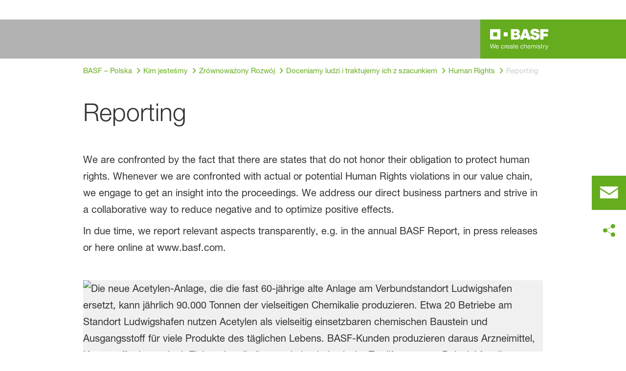

--- FILE ---
content_type: text/html; charset=utf-8
request_url: https://www.basf.com/pl/pl/who-we-are/zrownowazony-rozwoj/Doceniamy-ludzi-i-traktujemy-ich-z-szacunkiem/human-rights/reporting
body_size: 46962
content:
<!DOCTYPE html><html lang="pl-PL" data-critters-container><head>
    <meta charset="utf-8">
    <title>Reporting</title>
    <base href="/">
    <meta content="width=device-width, initial-scale=1" name="viewport">
    <link href="/assets/favicons.v1/basf.svg" rel="icon" sizes="any" type="image/svg+xml">
    <link color="#21a0d2" href="/assets/favicons.v1/basf.svg" rel="mask-icon">
    <link href="/assets/favicons.v1/apple-touch-icon-180x180.png" rel="apple-touch-icon" sizes="180x180">
    <meta content="/assets/favicons.v1/browserconfig.xml" name="msapplication-config">
    <script type="text/javascript">
      function OptanonWrapper() {}
    </script>
  <style>.wxp-grid-row{display:grid;grid-template-columns:repeat(12,1fr);width:100%;gap:var(--wxp-grid-gutter-lg);margin-top:var(--wxp-grid-row-margin-top-lg)}.wxp-grid-cols-lg-12{--grid-used-columns: 12;grid-column:span 12}@media (min-width: 976px) and (not (min-width: 1200px)){.wxp-grid-row{gap:var(--wxp-grid-gutter-md);margin-top:var(--wxp-grid-row-margin-top-md)}}@media (min-width: 768px) and (not (min-width: 976px)){.wxp-grid-row{gap:var(--wxp-grid-gutter-sm);margin-top:var(--wxp-grid-row-margin-top-sm)}}@media not (min-width: 768px){.wxp-grid-row{gap:var(--wxp-grid-gutter-xs);margin-top:var(--wxp-grid-row-margin-top-xs)}}.wxp-grid-container{position:relative}.wxp-grid-container editable-component[class*=wxp-grid-cols]{position:relative;min-width:0}
</style><link rel="stylesheet" href="grid-angular.2cbb09b329304d0b.css" media="print" onload="this.media='all'"><noscript><link rel="stylesheet" href="grid-angular.2cbb09b329304d0b.css"></noscript><style>@charset "UTF-8";:root{--global-max-width: 1312px;--outer-max-width: 1440px;--atoms-gap: 16px;--atoms-gap-resp: 8px;--atoms-half-gap: 8px;--atoms-oneandhalf-gap: 24px;--atoms-double-gap: 32px;--atoms-side-space: 1.5rem;--atoms-breakpoint-small: 672px;--atoms-breakpoint-medium: 1056px;--atoms-breakpoint-large: 1312px;--atoms-breakpoint-x-large: 1584px;--atoms-screen-width: calc(100vw - (2 * var(--atoms-side-space)))}@media only screen and (min-width: var(--atoms-breakpoint-x-large)){:root{--atoms-gap-resp: 16px}}main{padding:8px}@media (min-width: 1056px){main{padding:0 32px}}html,body{scroll-behavior:smooth;cursor:default;overflow-wrap:anywhere}body{font-size:.875rem;line-height:1.375rem;overflow-x:hidden;font-family:Roboto,sans-serif}@media (min-width: 1056px){body{font-size:1rem;line-height:1.5rem}}@media (min-width: 1312px){body{font-size:1.125rem;line-height:1.625rem}}:before,:after{text-decoration:inherit;vertical-align:inherit;background-repeat:no-repeat}button{margin:0}button{font-size:.875rem;line-height:1.375rem}@media (min-width: 1056px){button{font-size:1rem;line-height:1.5rem}}@media (min-width: 1584px){button{font-size:1.125rem;line-height:1.625rem}}button{text-transform:unset}ul,ol{font-size:.875rem;line-height:1.375rem}@media (min-width: 1056px){ul,ol{font-size:1rem;line-height:1.5rem}}@media (min-width: 1584px){ul,ol{font-size:1.125rem;line-height:1.625rem}}ul,ol{margin:0 0 calc(var(--atoms-gap-resp) * 2)}ul{list-style:disc}ol{list-style:decimal}li{margin-bottom:8px}li ul{margin-bottom:0}a{color:#333;text-decoration:none}a:hover,a:focus,a:active{text-decoration:underline}a:link,a:visited{text-decoration:none}img{vertical-align:middle}h1{font-size:2rem;line-height:2.5rem;margin-top:20px;margin-bottom:0;font-weight:700}@media only screen and (min-width: 1056px){h1{font-size:2.625rem;line-height:3.125rem}}h2{font-size:2rem;line-height:2.5rem;margin-top:20px;margin-bottom:0;font-weight:400}@media only screen and (min-width: 1056px){h2{font-size:2.625rem;line-height:3.125rem}}p{font-size:1rem;line-height:1.5rem;margin:0 0 calc(var(--atoms-gap-resp) * 2)}
</style><link rel="stylesheet" href="wxp-commerce.039fa9f5baef3d25.css" media="print" onload="this.media='all'"><noscript><link rel="stylesheet" href="wxp-commerce.039fa9f5baef3d25.css"></noscript><style>@layer primeng{button{border-radius:0}}:root{--atoms-blue-dark-background: rgb(240, 245, 250);--atoms-blue-dark-stroke: #e0e9f1;--atoms-basf-hover-blue-dark: rgba(0, 74, 150, .6);--atoms-basf-hover-background-blue-dark: rgba(240, 245, 250, .5);--atoms-blue-dark-stroke-hover: #bfd2e5;--atoms-blue-dark-shadow: #004a961a;--atoms-basf-blue-dark-025: #f2f6fa;--atoms-basf-blue-dark-040: #F2F6FA;--atoms-basf-blue-dark-050: #e5edf4;--atoms-basf-blue-dark-075: #e0e9f1;--atoms-basf-blue-dark-100: #ccdbea;--atoms-basf-blue-dark-125: #bfd2e5;--atoms-basf-blue-dark-150: #b2c9df;--atoms-basf-blue-dark-175: #a6c0da;--atoms-basf-blue-dark-200: #99b7d5;--atoms-basf-blue-dark-225: #8caed0;--atoms-basf-blue-dark-250: #80a4cb;--atoms-basf-blue-dark-275: #739bc5;--atoms-basf-blue-dark-300: #6692c0;--atoms-basf-blue-dark-325: #5989bb;--atoms-basf-blue-dark-350: #4d80b6;--atoms-basf-blue-dark-375: #4077b0;--atoms-basf-blue-dark-400: #336eab;--atoms-basf-blue-dark-425: #2665a6;--atoms-basf-blue-dark-450: #1a5ca0;--atoms-basf-blue-dark-475: #0d539b;--atoms-basf-blue-dark-500: #004a96;--atoms-basf-blue-dark-525: #00468e;--atoms-basf-blue-dark-550: #004387;--atoms-basf-blue-dark-575: #003f80;--atoms-basf-blue-dark-600: #003b78;--atoms-basf-blue-dark-625: #003871;--atoms-basf-blue-dark-650: #003469;--atoms-basf-blue-dark-675: #003062;--atoms-basf-blue-dark-700: #002c5a;--atoms-basf-blue-dark-725: #002953;--atoms-basf-blue-dark-750: #00254b;--atoms-basf-blue-dark-775: #002144;--atoms-basf-blue-dark-800: #001e3c;--atoms-basf-blue-dark-825: #001a35;--atoms-basf-blue-dark-850: #00162d;--atoms-basf-blue-dark-875: #001326;--atoms-basf-blue-dark-900: #000f1e;--atoms-basf-blue-dark-925: #000b16;--atoms-basf-blue-dark-950: #00070f;--atoms-basf-blue-dark-975: #000408;--atoms-blue-light-background: rgb(242, 249, 253);--atoms-blue-light-stroke: #e0f2f8;--atoms-basf-hover-blue-light: rgba(33, 160, 210, .6);--atoms-basf-hover-background-blue-light: rgba(242, 249, 253, .5);--atoms-blue-light-stroke-hover: #c7e7f4;--atoms-blue-light-shadow: #21a0d21a;--atoms-basf-blue-light-025: #f4fafd;--atoms-basf-blue-light-040: #F4FAFD;--atoms-basf-blue-light-050: #e9f5fa;--atoms-basf-blue-light-075: #e0f2f8;--atoms-basf-blue-light-100: #d3ecf6;--atoms-basf-blue-light-125: #c7e7f4;--atoms-basf-blue-light-150: #bce2f1;--atoms-basf-blue-light-175: #b1deef;--atoms-basf-blue-light-200: #a6d9ed;--atoms-basf-blue-light-225: #9bd4eb;--atoms-basf-blue-light-250: #90cfe9;--atoms-basf-blue-light-275: #85cbe6;--atoms-basf-blue-light-300: #7ac6e4;--atoms-basf-blue-light-325: #6fc1e2;--atoms-basf-blue-light-350: #64bde0;--atoms-basf-blue-light-375: #59b8dd;--atoms-basf-blue-light-400: #4db3db;--atoms-basf-blue-light-425: #42aed9;--atoms-basf-blue-light-450: #37a9d6;--atoms-basf-blue-light-475: #2ca5d4;--atoms-basf-blue-light-500: #21a0d2;--atoms-basf-blue-light-525: #1f98c7;--atoms-basf-blue-light-550: #1e90bd;--atoms-basf-blue-light-575: #1c88b3;--atoms-basf-blue-light-600: #1a80a8;--atoms-basf-blue-light-625: #19789d;--atoms-basf-blue-light-650: #177093;--atoms-basf-blue-light-675: #156888;--atoms-basf-blue-light-700: #14607e;--atoms-basf-blue-light-725: #125874;--atoms-basf-blue-light-750: #115069;--atoms-basf-blue-light-775: #0f485f;--atoms-basf-blue-light-800: #0d4054;--atoms-basf-blue-light-825: #0c384a;--atoms-basf-blue-light-850: #0a303f;--atoms-basf-blue-light-875: #082835;--atoms-basf-blue-light-900: #07202a;--atoms-basf-blue-light-925: #05181f;--atoms-basf-blue-light-950: #031015;--atoms-basf-blue-light-975: #02080b;--atoms-green-light-background: rgb(247, 251, 244);--atoms-basf-hover-green-light: rgba(101, 172, 30, .6);--atoms-basf-hover-background-green-light: rgba(247, 251, 244, .5);--atoms-green-light-stroke: #e0eed4;--atoms-green-light-stroke-hover: #d1e6bb;--atoms-green-light-shadow: #65ac1e1a;--atoms-basf-green-light-025: #f7fbf4;--atoms-basf-green-light-040: #F7FBF4;--atoms-basf-green-light-050: #f0f7e8;--atoms-basf-green-light-075: #e8f3dd;--atoms-basf-green-light-100: #e0eed4;--atoms-basf-green-light-125: #d8eac7;--atoms-basf-green-light-150: #d1e6bb;--atoms-basf-green-light-175: #c9e2b0;--atoms-basf-green-light-200: #c1dea5;--atoms-basf-green-light-225: #bada9a;--atoms-basf-green-light-250: #b2d58e;--atoms-basf-green-light-275: #aad183;--atoms-basf-green-light-300: #a3cd78;--atoms-basf-green-light-325: #9bc96d;--atoms-basf-green-light-350: #93c562;--atoms-basf-green-light-375: #8bc156;--atoms-basf-green-light-400: #84bd4b;--atoms-basf-green-light-425: #7cb840;--atoms-basf-green-light-450: #74b435;--atoms-basf-green-light-475: #6db029;--atoms-basf-green-light-500: #65ac1e;--atoms-basf-green-light-525: #60a31d;--atoms-basf-green-light-550: #5b9b1b;--atoms-basf-green-light-575: #56921a;--atoms-basf-green-light-600: #518a18;--atoms-basf-green-light-625: #4c8117;--atoms-basf-green-light-650: #477815;--atoms-basf-green-light-675: #427013;--atoms-basf-green-light-700: #3d6712;--atoms-basf-green-light-725: #385f11;--atoms-basf-green-light-750: #33560f;--atoms-basf-green-light-775: #2d4d0e;--atoms-basf-green-light-800: #28450c;--atoms-basf-green-light-825: #233c0b;--atoms-basf-green-light-850: #1e3409;--atoms-basf-green-light-875: #192b08;--atoms-basf-green-light-900: #142206;--atoms-basf-green-light-925: #0f1a04;--atoms-basf-green-light-950: #0a1103;--atoms-basf-green-light-975: #050902;--atoms-green-dark-background: rgb(242, 248, 245);--atoms-green-dark-stroke: #d9ebe2;--atoms-basf-hover-green-dark: rgba(0, 121, 58, .6);--atoms-basf-hover-background-green-dark: rgba(242, 248, 245, .5);--atoms-green-dark-stroke-hover: #bfddce;--atoms-green-dark-shadow: #00793a1a;--atoms-basf-green-dark-025: #f2f8f5;--atoms-basf-green-dark-040: #F2F8F5;--atoms-basf-green-dark-050: #e5f2eb;--atoms-basf-green-dark-075: #d9ebe2;--atoms-basf-green-dark-100: #cce4d8;--atoms-basf-green-dark-125: #bfddce;--atoms-basf-green-dark-150: #b2d7c4;--atoms-basf-green-dark-175: #a6d0ba;--atoms-basf-green-dark-200: #99c9b0;--atoms-basf-green-dark-225: #8cc3a6;--atoms-basf-green-dark-250: #80bc9c;--atoms-basf-green-dark-275: #73b593;--atoms-basf-green-dark-300: #66af89;--atoms-basf-green-dark-325: #59a87f;--atoms-basf-green-dark-350: #4da175;--atoms-basf-green-dark-375: #409a6b;--atoms-basf-green-dark-400: #339461;--atoms-basf-green-dark-425: #268d58;--atoms-basf-green-dark-450: #1a864e;--atoms-basf-green-dark-475: #0d8044;--atoms-basf-green-dark-500: #0d8044;--atoms-basf-green-dark-525: #007337;--atoms-basf-green-dark-550: #006d34;--atoms-basf-green-dark-575: #006731;--atoms-basf-green-dark-600: #00612e;--atoms-basf-green-dark-625: #005b2c;--atoms-basf-green-dark-650: #005529;--atoms-basf-green-dark-675: #004f26;--atoms-basf-green-dark-700: #004923;--atoms-basf-green-dark-725: #004320;--atoms-basf-green-dark-750: #003d1d;--atoms-basf-green-dark-775: #00361a;--atoms-basf-green-dark-800: #003017;--atoms-basf-green-dark-825: #002a14;--atoms-basf-green-dark-850: #002411;--atoms-basf-green-dark-875: #001e0f;--atoms-basf-green-dark-900: #00180c;--atoms-basf-green-dark-925: #001209;--atoms-basf-green-dark-950: #000c06;--atoms-basf-green-dark-975: #000603;--atoms-orange-background: rgb(254, 250, 241);--atoms-orange-stroke: #fdefdb;--atoms-basf-hover-orange: rgba(243, 149, 0, .6);--atoms-basf-hover-background-orange: rgba(254, 250, 241, .5);--atoms-orange-stroke-hover: #fce5bf;--atoms-orange-shadow: #f395001a;--atoms-basf-orange-025: #fefaf2;--atoms-basf-orange-040: #FEFAF2;--atoms-basf-orange-050: #fef4e5;--atoms-basf-orange-075: #fdefdb;--atoms-basf-orange-100: #fdeacc;--atoms-basf-orange-125: #fce5bf;--atoms-basf-orange-150: #fbdfb2;--atoms-basf-orange-175: #fbdaa6;--atoms-basf-orange-200: #fad599;--atoms-basf-orange-225: #facf8c;--atoms-basf-orange-250: #f9ca80;--atoms-basf-orange-275: #f8c573;--atoms-basf-orange-300: #f8bf66;--atoms-basf-orange-325: #f7ba59;--atoms-basf-orange-350: #f7b54d;--atoms-basf-orange-375: #f6af40;--atoms-basf-orange-400: #f5aa33;--atoms-basf-orange-425: #f5a526;--atoms-basf-orange-450: #f4a01a;--atoms-basf-orange-475: #f49a0d;--atoms-basf-orange-500: #f39500;--atoms-basf-orange-525: #e78e00;--atoms-basf-orange-550: #db8600;--atoms-basf-orange-575: #cf7f00;--atoms-basf-orange-600: #c27700;--atoms-basf-orange-625: #b67000;--atoms-basf-orange-650: #aa6800;--atoms-basf-orange-675: #9e6100;--atoms-basf-orange-700: #925900;--atoms-basf-orange-725: #865200;--atoms-basf-orange-750: #7a4b00;--atoms-basf-orange-775: #6d4300;--atoms-basf-orange-800: #613c00;--atoms-basf-orange-825: #553400;--atoms-basf-orange-850: #492d00;--atoms-basf-orange-875: #3d2500;--atoms-basf-orange-900: #311e00;--atoms-basf-orange-925: #241600;--atoms-basf-orange-950: #180f00;--atoms-basf-orange-975: #0c0700;--atoms-basf-hover-red: rgba(209, 51, 78, .6);--atoms-basf-hover-background-red: rgba(252, 243, 244, .5);--atoms-red-background: rgb(252, 243, 244);--atoms-red-stroke: #f8e0e4;--atoms-red-stroke-hover: #f1bfc8;--atoms-red-shadow: #c500221a;--atoms-basf-red-025: #fcf2f4;--atoms-basf-red-040: #FCF2F4;--atoms-basf-red-075: #F8E0E4;--atoms-basf-red-050: #f9e5e9;--atoms-basf-red-100: #f3ccd3;--atoms-basf-red-125: #f1bfc8;--atoms-basf-red-150: #eeb2bd;--atoms-basf-red-175: #eba6b2;--atoms-basf-red-200: #e899a7;--atoms-basf-red-225: #e58c9c;--atoms-basf-red-250: #e28090;--atoms-basf-red-275: #df7385;--atoms-basf-red-300: #dc667a;--atoms-basf-red-325: #d9596f;--atoms-basf-red-350: #d64d64;--atoms-basf-red-375: #d34059;--atoms-basf-red-400: #d1334e;--atoms-basf-red-425: #ce2643;--atoms-basf-red-450: #cb1a38;--atoms-basf-red-475: #c80d2d;--atoms-basf-red-500: #c50022;--atoms-basf-red-525: #bb0020;--atoms-basf-red-550: #b1001f;--atoms-basf-red-575: #a7001d;--atoms-basf-red-600: #9e001b;--atoms-basf-red-625: #94001a;--atoms-basf-red-650: #8a0018;--atoms-basf-red-675: #800016;--atoms-basf-red-700: #760014;--atoms-basf-red-725: #6c0013;--atoms-basf-red-750: #630011;--atoms-basf-red-775: #59000f;--atoms-basf-red-800: #4f000e;--atoms-basf-red-825: #45000c;--atoms-basf-red-850: #3b000a;--atoms-basf-red-875: #310009;--atoms-basf-red-900: #270007;--atoms-basf-red-925: #1e0005;--atoms-basf-red-950: #140003;--atoms-basf-red-975: #0a0002;--atoms-gray-background: rgb(237, 237, 237);--atoms-gray-stroke: #ececec;--atoms-gray-stroke-hover: #e7e7e7;--atoms-basf-hover-gray: rgba(158, 158, 158, .6);--atoms-basf-hover-background-gray: rgba(237, 237, 237, .5);--atoms-gray-shadow: #9e9e9e1a;--atoms-basf-gray-025: #fafafa;--atoms-basf-gray-040: #FAFAFA;--atoms-basf-gray-050: #f5f5f5;--atoms-basf-gray-075: #ececec;--atoms-basf-gray-100: #ececec;--atoms-basf-gray-125: #e7e7e7;--atoms-basf-gray-150: #e2e2e2;--atoms-basf-gray-175: #dcdcdc;--atoms-basf-gray-200: #d8d8d8;--atoms-basf-gray-225: #d3d3d3;--atoms-basf-gray-250: #cfcfcf;--atoms-basf-gray-275: #cacaca;--atoms-basf-gray-300: #c5c5c5;--atoms-basf-gray-325: #c0c0c0;--atoms-basf-gray-350: #bbbbbb;--atoms-basf-gray-375: #b6b6b6;--atoms-basf-gray-400: #b1b1b1;--atoms-basf-gray-425: #adadad;--atoms-basf-gray-450: #a8a8a8;--atoms-basf-gray-475: #a3a3a3;--atoms-basf-gray-500: #9e9e9e;--atoms-basf-gray-525: #969696;--atoms-basf-gray-550: #8e8e8e;--atoms-basf-gray-575: #868686;--atoms-basf-gray-600: #7e7e7e;--atoms-basf-gray-625: #777777;--atoms-basf-gray-650: #6f6f6f;--atoms-basf-gray-675: #676767;--atoms-basf-gray-700: #5f5f5f;--atoms-basf-gray-725: #575757;--atoms-basf-gray-750: #4d4d4d;--atoms-basf-gray-775: #474747;--atoms-basf-gray-800: #3f3f3f;--atoms-basf-gray-825: #373737;--atoms-basf-gray-850: #2f2f2f;--atoms-basf-gray-875: #282828;--atoms-basf-gray-900: #202020;--atoms-basf-gray-925: #181818;--atoms-basf-gray-950: #101010;--atoms-basf-gray-975: #080808;--atoms-warn-color: var(--atoms-basf-red-500);--atoms-background-hover-color: #cfcfcf;--atoms-white: white;--atoms-box-gray: var(--atoms-basf-gray-075);--atoms-light-gray: var(--atoms-basf-gray-175);--atoms-middle-gray: var(--atoms-basf-gray-425);--atoms-dark-gray: #4d4d4d;--atoms-black: var(--atoms-basf-gray-900);--atoms-text-color: var(--atoms-basf-gray-825);--atoms-input-border-color: #dcdcdc;--atoms-basf-body-background: #e5e5e5;--atoms-invalid-state-background-color: #f8e0e4;--atoms-invalid-state-border-color: #c50022;--theme-error: var(--atoms-basf-red-500)}:root{--atoms-primary-color: #000000;--atoms-secondary-color: #000000;--atoms-tertiary-color: #7f7f7f;--atoms-quaternary-color: #ececec;--atoms-pale-color: #ececec;--atoms-hover-color: #dcdcdc;--atoms-shadow-color: #ffffff;--atoms-basf-color-040: #ffffff;--atoms-basf-color-050: #ffffff;--atoms-basf-color-100: #ffffff;--atoms-basf-color-150: #ffffff;--atoms-basf-color-200: #ffffff;--atoms-basf-color-300: #7f7f7f;--atoms-basf-color-400: #7f7f7f;--atoms-basf-color-450: #7f7f7f;--atoms-basf-color-500: #7f7f7f;--atoms-basf-color-600: #7f7f7f;--atoms-basf-color-700: #000000;--atoms-basf-color-800: #000000;--atoms-basf-color-900: #000000;--atoms-primary-text: #ffffff;--atoms-info-color: var(--atoms-basf-blue-dark-500);--atoms-warning-color: var(--atoms-basf-orange-500);--atoms-error-color: var(--atoms-basf-red-500);--atoms-success-color: var(--atoms-basf-green-light-500)}.theme-light-green{--atoms-primary-color: var(--atoms-basf-green-light-500);--atoms-secondary-color: var(--atoms-basf-green-light-375);--atoms-tertiary-color: var(--atoms-basf-green-light-075);--atoms-quaternary-color: var(--atoms-basf-green-light-200);--atoms-pale-color: var(--atoms-basf-green-light-100);--atoms-hover-color: var(--atoms-basf-hover-green-light);--atoms-shadow-color: var(--atoms-basf-green-light-025);--atoms-bg-color: var(--atoms-pale-color);--atoms-background-color: var(--atoms-green-light-background);--atoms-stroke-color: var(--atoms-green-light-stroke);--atoms-stroke-color-hover: var(--atoms-green-light-stroke-hover);--atoms-hover-background-color: var(--atoms-basf-green-light-025);--atoms-basf-color-040: var(--atoms-basf-green-light-040);--atoms-basf-color-050: var(--atoms-basf-green-light-050);--atoms-basf-color-100: var(--atoms-basf-green-light-100);--atoms-basf-color-150: var(--atoms-basf-green-light-150);--atoms-basf-color-200: var(--atoms-basf-green-light-200);--atoms-basf-color-300: var(--atoms-basf-green-light-300);--atoms-basf-color-400: var(--atoms-basf-green-light-400);--atoms-basf-color-450: var(--atoms-basf-green-light-450);--atoms-basf-color-500: var(--atoms-basf-green-light-500);--atoms-basf-color-600: var(--atoms-basf-green-light-600);--atoms-basf-color-700: var(--atoms-basf-green-light-700);--atoms-basf-color-800: var(--atoms-basf-green-light-800);--atoms-basf-color-900: var(--atoms-basf-green-light-900);--atoms-primary-text: #ffffff}@font-face{font-family:Roboto Flex;src:url(RobotoFlex-Regular.d344879d90be38e5.ttf) format("truetype")}html{font-family:Roboto Flex}:root{--wxp-weight-heavy: 700;--wxp-weight-medium: 400;--wxp-weight-light: 100;--surface-a: #ffffff;--surface-b: #f8f9fa;--surface-c: var(--atoms-basf-gray-050);--surface-d: #dee2e6;--surface-e: #ffffff;--surface-f: #ffffff;--text-color: var(--atoms-text-color);--text-color-secondary: var(--atoms-text-color);--primary-color: var(--atoms-primary-color);--primary-color-text: #ffffff;--font-family: "Helvetica Neue LT W05_45", "Helvetica Neue World 45", Helvetica, Roboto, Arial, sans-serif;--surface-50: var(--atoms-basf-gray-050: #f5f5f5);--surface-100: var(--atoms-basf-gray-100: #ececec);--surface-200: var(--atoms-basf-gray-200: #d8d8d8);--surface-300: var(--atoms-basf-gray-300: #c5c5c5);--surface-400: var(--atoms-basf-gray-400: #b1b1b1);--surface-500: var(--atoms-basf-gray-500: #9e9e9e);--surface-600: var(--atoms-basf-gray-600: #7e7e7e);--surface-700: var(--atoms-basf-gray-700: #5f5f5f);--surface-800: var(--atoms-basf-gray-800: #3f3f3f);--surface-900: var(--atoms-basf-gray-900: #202020);--content-padding: 1rem;--inline-spacing: .5rem;--border-radius: 0px;--surface-ground: #f8f9fa;--surface-section: var(--atoms-basf-gray-050: #f5f5f5);--surface-card: var(--atoms-basf-gray-050: #f5f5f5);--surface-overlay: var(--atoms-basf-gray-050: #f5f5f5);--surface-border: var(--atoms-basf-gray-300: #c5c5c5);--surface-hover: var(--atoms-basf-gray-200: #d8d8d8);--maskbg: rgba(0, 0, 0, .4);--highlight-bg: var(--atoms-bg-color);--highlight-text-color: var(--atoms-text-color);--focus-ring: none;color-scheme:light}@font-face{font-family:Helvetica Neue LT W05_45;font-display:swap;font-weight:100;src:url(5ab020b6-67c6-4666-95ee-09cce0e39f2f.b6b90157904bef74.woff2) format("woff2")}@font-face{font-family:Helvetica Neue LT W05_45;font-display:swap;font-weight:400;src:url(6b43fb6d-89b8-4c64-a8e0-c8fb1f66f40f.b6d9e19f61ba7e29.woff2) format("woff2")}@font-face{font-family:Helvetica Neue LT W05_45;font-display:swap;font-weight:700;src:url(800da3b0-675f-465f-892d-d76cecbdd5b1.9ef1925145b9501e.woff2) format("woff2")}@font-face{font-family:"Helvetica Neue World 45";font-display:swap;font-weight:100;src:url(subset-HelveticaNeueWorld-45Lt.f360a80e14daa96e.woff2) format("woff2")}@font-face{font-family:"Helvetica Neue World 45";font-display:swap;font-weight:400;src:url(subset-HelveticaNeueWorld-55Roman.aaaeec395376c2b1.woff2) format("woff2")}@font-face{font-family:"Helvetica Neue World 45";font-display:swap;font-weight:700;src:url(subset-HelveticaNeueWorld-75Bold.a457a7827a6b8735.woff2) format("woff2")}*{box-sizing:border-box}body,p{font-family:Helvetica Neue LT W05_45,"Helvetica Neue World 45",Helvetica,Arial,sans-serif;font-weight:var(--wxp-weight-medium);font-size:.9375rem;line-height:1.7333333333;margin-block-start:0;margin-inside:0;margin-outside:0;margin-block-end:0}@media (min-width: 672px){body,p{font-size:1rem;line-height:1.75}}@media (min-width: 1056px){body,p{font-size:1.125rem;line-height:1.7777777778}}@media (min-width: 1312px){body,p{font-size:1.25rem;line-height:1.7}}body,p{font-family:Helvetica Neue LT W05_45,"Helvetica Neue World 45",Helvetica,Arial,sans-serif;font-weight:var(--wxp-weight-medium);font-size:.9375rem;line-height:1.7333333333;margin-block-start:0;margin-inside:0;margin-outside:0;margin-block-end:0}@media (min-width: 672px){body,p{font-size:1rem;line-height:1.75}}@media (min-width: 1056px){body,p{font-size:1.125rem;line-height:1.7777777778}}@media (min-width: 1312px){body,p{font-size:1.25rem;line-height:1.7}}p{margin-block-end:.625rem}h1{font-family:Helvetica Neue LT W05_45,"Helvetica Neue World 45",Helvetica,Arial,sans-serif;font-weight:var(--wxp-weight-light);font-size:2.1875rem;line-height:1.2857142857;color:var(--wxp-text-color);margin-top:1.25rem;margin-bottom:.625rem}@media (min-width: 672px){h1{font-size:2.5rem;line-height:1.25}}@media (min-width: 1056px){h1{font-size:2.8125rem;line-height:1.2222222222}}@media (min-width: 1312px){h1{font-size:3.125rem;line-height:1.2}}h2{font-family:Helvetica Neue LT W05_45,"Helvetica Neue World 45",Helvetica,Arial,sans-serif;font-weight:var(--wxp-weight-heavy);font-size:1.375rem;line-height:1.3636363636;color:var(--wxp-text-color);margin-top:1.25rem;margin-bottom:.625rem}@media (min-width: 672px){h2{font-size:1.5rem;line-height:1.3333333333}}@media (min-width: 1056px){h2{font-size:1.75rem;line-height:1.3571428571}}@media (min-width: 1312px){h2{font-size:1.875rem;line-height:1.3333333333}}*:not(body)::-webkit-scrollbar{visibility:visible;width:.3rem;height:.3rem}*:not(body)::-webkit-scrollbar-thumb{visibility:visible;border-radius:.15rem;border:.15rem solid rgba(0,0,0,0)}*:not(body)::-webkit-scrollbar-thumb{background-color:var(--atoms-basf-gray-500)}*:not(body) ::-webkit-scrollbar-thumb{border-radius:0}body::-webkit-scrollbar{visibility:visible;width:.375rem;height:.375rem}body::-webkit-scrollbar-thumb{visibility:visible;border-radius:.1875rem;border:.1875rem solid rgba(0,0,0,0)}body::-webkit-scrollbar-thumb{background-color:var(--atoms-basf-gray-500)}body{font-family:Helvetica Neue LT W05_45,"Helvetica Neue World 45",Helvetica,Arial,sans-serif}p{color:var(--atoms-text-color);margin:0 0 .625rem}p{margin-bottom:.625rem}a{color:var(--atoms-primary-color);text-decoration:none}a,button{cursor:pointer}a:hover{text-decoration:none}a:hover,a:active{outline:0}a:focus{outline-offset:.2rem;outline:var(--atoms-primary-color) solid .15rem}h1{font-size:2.1875rem;line-height:2.8125rem;font-weight:100;margin-top:1.25rem;margin-bottom:.625rem}@media (min-width: 672px){h1{font-size:2.5rem;line-height:3.125rem}}@media (min-width: 1056px){h1{font-size:2.8125rem;line-height:3.125rem}}@media (min-width: 1312px){h1{font-size:3.125rem;line-height:3.75rem}}h2{font-weight:700;font-size:1.375rem;line-height:1.875rem;margin-top:1.25rem;margin-bottom:.625rem}@media (min-width: 672px){h2{font-size:1.5rem;line-height:2rem}}@media (min-width: 1056px){h2{font-size:1.75rem;line-height:2.375rem}}@media (min-width: 1312px){h2{font-size:1.875rem;line-height:2.5rem}}
</style><link rel="stylesheet" href="atoms-core.1a6071f8698cb027.css" media="print" onload="this.media='all'"><noscript><link rel="stylesheet" href="atoms-core.1a6071f8698cb027.css"></noscript><style>html{font-size:100%;color:var(--wxp-color-text)}body{margin:0}main{margin-left:auto;margin-right:auto;width:90.6%;max-width:var(--content-max-width);float:none}@media (min-width: 75em){main{width:78.48%}}a{color:var(--wxp-highlight-color);text-decoration:none}a:hover{text-decoration:none}a:focus{outline-style:none}a:focus-within{z-index:999;outline-offset:.125rem;outline:var(--wxp-outline-color) solid .125rem}@font-face{font-family:wxp-icons;src:url(/assets/fonts/wxp/971b91f365bdf807001591eb6ffe4668/wxp-icons.woff2?ba1f4c9ef5cea4c9228c724fd457d606) format("woff2"),url(/assets/fonts/wxp/971b91f365bdf807001591eb6ffe4668/wxp-icons.woff?ba1f4c9ef5cea4c9228c724fd457d606) format("woff");font-display:block}body ul,body ol{padding-inline-start:2.5rem}body,p{font-family:Helvetica Neue LT W05_45,"Helvetica Neue World 45",helvetica,arial,sans-serif;font-weight:var(--wxp-weight-medium);font-size:.9375rem;line-height:1.7333333333;margin-inside:0;margin-outside:0;margin-block:0}@media (min-width: 48em){body,p{font-size:1rem;line-height:1.75}}@media (min-width: 61em){body,p{font-size:1.125rem;line-height:1.7777777778}}@media (min-width: 75em){body,p{font-size:1.25rem;line-height:1.7}}p{margin-block-end:.625rem}h1{font-family:Helvetica Neue LT W05_45,"Helvetica Neue World 45",helvetica,arial,sans-serif;font-weight:var(--wxp-weight-light);font-size:2.1875rem;line-height:1.2857142857;color:var(--wxp-text-color);margin-top:1.25rem;margin-bottom:.625rem}@media (min-width: 48em){h1{font-size:2.5rem;line-height:1.25}}@media (min-width: 61em){h1{font-size:2.8125rem;line-height:1.2222222222}}@media (min-width: 75em){h1{font-size:3.125rem;line-height:1.2}}h2{font-family:Helvetica Neue LT W05_45,"Helvetica Neue World 45",helvetica,arial,sans-serif;font-weight:var(--wxp-weight-heavy);font-size:1.375rem;line-height:1.3636363636;color:var(--wxp-text-color);margin-top:1.25rem;margin-bottom:.625rem}@media (min-width: 48em){h2{font-size:1.5rem;line-height:1.3333333333}}@media (min-width: 61em){h2{font-size:1.75rem;line-height:1.3571428571}}@media (min-width: 75em){h2{font-size:1.875rem;line-height:1.3333333333}}.wxp-icon{position:relative;display:flex;justify-content:center;align-items:center;background-color:transparent;border-style:none;font-size:1.375rem;padding:0;cursor:pointer;color:#fff}.wxp-icon:hover{color:#dcdcdc}.wxp-icon--a11y:before{font-family:wxp-icons;font-style:normal;font-weight:400;font-variant:normal;text-transform:none;line-height:1;min-width:1.5rem;-webkit-font-smoothing:antialiased;-moz-osx-font-smoothing:grayscale;content:"\f101"}.wxp-icon--email:before{font-family:wxp-icons;font-style:normal;font-weight:400;font-variant:normal;text-transform:none;line-height:1;min-width:1.5rem;-webkit-font-smoothing:antialiased;-moz-osx-font-smoothing:grayscale;content:"\f14c"}.wxp-icon--facebook:before{font-family:wxp-icons;font-style:normal;font-weight:400;font-variant:normal;text-transform:none;line-height:1;min-width:1.5rem;-webkit-font-smoothing:antialiased;-moz-osx-font-smoothing:grayscale;content:"\f14f"}.wxp-icon--instagram:before{font-family:wxp-icons;font-style:normal;font-weight:400;font-variant:normal;text-transform:none;line-height:1;min-width:1.5rem;-webkit-font-smoothing:antialiased;-moz-osx-font-smoothing:grayscale;content:"\f156"}.wxp-icon--linkedin:before{font-family:wxp-icons;font-style:normal;font-weight:400;font-variant:normal;text-transform:none;line-height:1;min-width:1.5rem;-webkit-font-smoothing:antialiased;-moz-osx-font-smoothing:grayscale;content:"\f159"}.wxp-icon--share:before{font-family:wxp-icons;font-style:normal;font-weight:400;font-variant:normal;text-transform:none;line-height:1;min-width:1.5rem;-webkit-font-smoothing:antialiased;-moz-osx-font-smoothing:grayscale;content:"\f19a"}.wxp-icon--twitter:before{font-family:wxp-icons;font-style:normal;font-weight:400;font-variant:normal;text-transform:none;line-height:1;min-width:1.5rem;-webkit-font-smoothing:antialiased;-moz-osx-font-smoothing:grayscale;content:"\f1a1"}.wxp-highlighted{display:block}
</style><link rel="stylesheet" href="wxp-core.de818c58e7c17645.css" media="print" onload="this.media='all'"><noscript><link rel="stylesheet" href="wxp-core.de818c58e7c17645.css"></noscript><style>:root{--wxp-grey-color: #373737;--wxp-text-color: #333333;--wxp-text-color-pale: #999999;--wxp-text-color-inverted: #ffffff;--wxp-gray-color: #f0f0f0;--wxp-gray-color-light: #999999;--wxp-gray-color-dark: #7c7c7c;--wxp-stage-text-color: #ffffff;--wxp-footnote-color: #999999;--wxp-headline-dark-color: #000000;--wxp-header-background-color: rgba(0, 0, 0, 30%);--wxp-footer-background-color: #7c7c7c;--wxp-legalbar-background-color: #7c7c7c;--wxp-legalbar-color: #adadad;--wxp-extended-footer-background-color: #333333;--wxp-overlay-background-color: rgba(0, 0, 0, 85%);--wxp-breadcrumb-lastitem-color: #cdcdcd;--wxp-button-text-color: #ffffff;--wxp-menu-link-color: #ffffff;--wxp-menu-link-hover-color: #ffffff;--wxp-error-red-color: #c50022;--content-max-width: 77.875rem;--header-height: 5.6rem;--wxp-weight-heavy: 700;--wxp-weight-medium: 400;--wxp-weight-light: 100;--wxp-highlight-color: var(--wxp-primary-color, var(--atoms-basf-blue-dark-500));--wxp-contenthub-footer-counts-color: #999999;--wxp-product-finder-disabled-color: #999999;--wxp-tag-pending-color: #f0f0f0;--wxp-h2-font-weight: var(--wxp-weight-heavy);--wxp-language-switch-background: black;--wxp-language-switch-foreground: white;--wxp-menu-icon-burger-color: #ffffff;--wxp-menu-icon-burger-background: transparent;--wxp-menu-icon-close-color: #ffffff;--wxp-menu-icon-close-background: transparent;--wxp-menu-icon-hover-color: #ffffff;--wxp-menu-border-lateral: #ffffff;--wxp-menu-identifier-color: #ffffff;--wxp-menuitem-span-color: #ffffff;--wxp-menuitem-chevron-color: #ffffff;--wxp-tooltip-shadow-color: rgba(0, 0, 0, 35%);--wxp-tooltip-bg-color: #ffffff;--wxp-outline-color: var(--wxp-primary-color);--wxp-outline-contrast-color: #ffffff;--wxp-teaser-link-hover-color: #999999;--wxp-grid-gutter-xs: .5rem;--wxp-grid-gutter-sm: 1.1rem;--wxp-grid-gutter-md: 2.5rem 1.5rem;--wxp-grid-gutter-lg: 3.125rem 1.7rem;--wxp-grid-row-margin-top-xs: 2.5rem;--wxp-grid-row-margin-top-sm: 2.5rem;--wxp-grid-row-margin-top-md: 3.125rem;--wxp-grid-row-margin-top-lg: 3.125rem}@media (min-width: 48em){:root{--header-height: 7.5rem}}body{color:var(--wxp-text-color)}p{color:inherit}h2{font-weight:var(--wxp-h2-font-weight)}.wxp-bg-gray{--wxp-text-color: #333333;--wxp-highlight-color: var(--wxp-primary-color);--wxp-text-color-pale: var(--wxp-text-color);--wxp-footnote-color: #555555;--wxp-headline-dark-color: #000000}.wxp-bg-gray{background-color:var(--wxp-gray-color);--wxp-dark-color: var(--wxp-pale-color)}.theme-light-green{--wxp-light-green-dark-color: #287404;--wxp-light-green-light-color: #bada9a;--wxp-light-green-medium-color: #65ac1e;--wxp-light-green-pale-multiply-color: #c5dead;--wxp-primary-color: var(--atoms-basf-green-light-500) !important;--wxp-pale-color: var(--atoms-basf-green-light-100);--wxp-dark-color: var(--wxp-light-green-dark-color);--wxp-pale-multiply-color: var(--wxp-light-green-pale-multiply-color);--wxp-error-color: var(--wxp-error-red-color);--wxp-light-color: var(--wxp-light-green-light-color);--wxp-medium-color: var(--wxp-light-green-medium-color);--wxp-highlight-color: var(--wxp-primary-color)}
</style><link rel="stylesheet" href="wxp-theme.024e05bdea0085c4.css" media="print" onload="this.media='all'"><noscript><link rel="stylesheet" href="wxp-theme.024e05bdea0085c4.css"></noscript><meta name="twitter:card" property="twitter:card" content="summary_large_image"><meta name="twitter:title" property="twitter:title" content="Reporting"><meta name="twitter:description" property="twitter:description" content="We are&nbsp;confronted by the fact that there are states that do not honor their obligation to protect human rights. Whenever we are confronted with actual or potential Human Rights violations in our value chain, we engage to get an insight into the proceedings."><meta name="og:title" property="og:title" content="Reporting"><meta name="og:type" property="og:type" content="website"><meta name="og:url" property="og:url" content="https://www.basf.com/pl/pl/who-we-are/zrownowazony-rozwoj/Doceniamy-ludzi-i-traktujemy-ich-z-szacunkiem/human-rights/reporting"><meta name="og:description" property="og:description" content="We are&nbsp;confronted by the fact that there are states that do not honor their obligation to protect human rights. Whenever we are confronted with actual or potential Human Rights violations in our value chain, we engage to get an insight into the proceedings."><meta name="description" content="We are&nbsp;confronted by the fact that there are states that do not honor their obligation to protect human rights. Whenever we are confronted with actual or potential Human Rights violations in our value chain, we engage to get an insight into the proceedings."><meta name="theme" property="theme" content="theme-light-green"><meta name="theme-color" property="theme-color" content="#287404FF"><link rel="canonical" href="https://www.basf.com/pl/pl/who-we-are/zrownowazony-rozwoj/Doceniamy-ludzi-i-traktujemy-ich-z-szacunkiem/human-rights/reporting"><style ng-app-id="ng">@keyframes slide-bottom{0%{-webkit-transform:translateX(-50%) translateY(0) rotate(45deg);transform:translate(-50%) translateY(0) rotate(45deg)}to{-webkit-transform:translateX(-50%) translateY(-50%) rotate(45deg);transform:translate(-50%) translateY(-50%) rotate(45deg)}}main{padding-top:8.9rem;padding-bottom:3.125rem}@media (min-width: 48em){main{padding-top:8rem}main.wxp-main--navbar{padding-top:9.4rem}}main.wxp-main-stage{padding-top:2rem}main .wxp-main__title--has-stage-content .wxp-site-identifier{display:none}:root{--wxp-max-columns: 12;--wxp-grid-row-gap: 2.2rem}.wxp-grid-columns-1{grid-gap:var(--wxp-grid-row-gap);display:grid;grid-template-columns:repeat(var(--wxp-columns),1fr);--wxp-columns: min(1, var(--wxp-max-columns))}.wxp-grid-columns-1>.mgnlEditor.area.start,.wxp-grid-columns-1>.mgnlEditor.area.end,.wxp-grid-columns-1>.mgnlEditor.mgnlPlaceholder{grid-column:1/span var(--wxp-columns)}.wxp-grid-columns-2{grid-gap:var(--wxp-grid-row-gap);display:grid;grid-template-columns:repeat(var(--wxp-columns),1fr);--wxp-columns: min(2, var(--wxp-max-columns))}.wxp-grid-columns-2>.mgnlEditor.area.start,.wxp-grid-columns-2>.mgnlEditor.area.end,.wxp-grid-columns-2>.mgnlEditor.mgnlPlaceholder{grid-column:1/span var(--wxp-columns)}.wxp-grid-columns-3{grid-gap:var(--wxp-grid-row-gap);display:grid;grid-template-columns:repeat(var(--wxp-columns),1fr);--wxp-columns: min(3, var(--wxp-max-columns))}.wxp-grid-columns-3>.mgnlEditor.area.start,.wxp-grid-columns-3>.mgnlEditor.area.end,.wxp-grid-columns-3>.mgnlEditor.mgnlPlaceholder{grid-column:1/span var(--wxp-columns)}.wxp-grid-columns-4{grid-gap:var(--wxp-grid-row-gap);display:grid;grid-template-columns:repeat(var(--wxp-columns),1fr);--wxp-columns: min(4, var(--wxp-max-columns))}.wxp-grid-columns-4>.mgnlEditor.area.start,.wxp-grid-columns-4>.mgnlEditor.area.end,.wxp-grid-columns-4>.mgnlEditor.mgnlPlaceholder{grid-column:1/span var(--wxp-columns)}.wxp-grid-columns-5{grid-gap:var(--wxp-grid-row-gap);display:grid;grid-template-columns:repeat(var(--wxp-columns),1fr);--wxp-columns: min(5, var(--wxp-max-columns))}.wxp-grid-columns-5>.mgnlEditor.area.start,.wxp-grid-columns-5>.mgnlEditor.area.end,.wxp-grid-columns-5>.mgnlEditor.mgnlPlaceholder{grid-column:1/span var(--wxp-columns)}.wxp-grid-columns-6{grid-gap:var(--wxp-grid-row-gap);display:grid;grid-template-columns:repeat(var(--wxp-columns),1fr);--wxp-columns: min(6, var(--wxp-max-columns))}.wxp-grid-columns-6>.mgnlEditor.area.start,.wxp-grid-columns-6>.mgnlEditor.area.end,.wxp-grid-columns-6>.mgnlEditor.mgnlPlaceholder{grid-column:1/span var(--wxp-columns)}.wxp-grid-columns-7{grid-gap:var(--wxp-grid-row-gap);display:grid;grid-template-columns:repeat(var(--wxp-columns),1fr);--wxp-columns: min(7, var(--wxp-max-columns))}.wxp-grid-columns-7>.mgnlEditor.area.start,.wxp-grid-columns-7>.mgnlEditor.area.end,.wxp-grid-columns-7>.mgnlEditor.mgnlPlaceholder{grid-column:1/span var(--wxp-columns)}.wxp-grid-columns-8{grid-gap:var(--wxp-grid-row-gap);display:grid;grid-template-columns:repeat(var(--wxp-columns),1fr);--wxp-columns: min(8, var(--wxp-max-columns))}.wxp-grid-columns-8>.mgnlEditor.area.start,.wxp-grid-columns-8>.mgnlEditor.area.end,.wxp-grid-columns-8>.mgnlEditor.mgnlPlaceholder{grid-column:1/span var(--wxp-columns)}.wxp-grid-columns-9{grid-gap:var(--wxp-grid-row-gap);display:grid;grid-template-columns:repeat(var(--wxp-columns),1fr);--wxp-columns: min(9, var(--wxp-max-columns))}.wxp-grid-columns-9>.mgnlEditor.area.start,.wxp-grid-columns-9>.mgnlEditor.area.end,.wxp-grid-columns-9>.mgnlEditor.mgnlPlaceholder{grid-column:1/span var(--wxp-columns)}.wxp-grid-columns-10{grid-gap:var(--wxp-grid-row-gap);display:grid;grid-template-columns:repeat(var(--wxp-columns),1fr);--wxp-columns: min(10, var(--wxp-max-columns))}.wxp-grid-columns-10>.mgnlEditor.area.start,.wxp-grid-columns-10>.mgnlEditor.area.end,.wxp-grid-columns-10>.mgnlEditor.mgnlPlaceholder{grid-column:1/span var(--wxp-columns)}.wxp-grid-columns-11{grid-gap:var(--wxp-grid-row-gap);display:grid;grid-template-columns:repeat(var(--wxp-columns),1fr);--wxp-columns: min(11, var(--wxp-max-columns))}.wxp-grid-columns-11>.mgnlEditor.area.start,.wxp-grid-columns-11>.mgnlEditor.area.end,.wxp-grid-columns-11>.mgnlEditor.mgnlPlaceholder{grid-column:1/span var(--wxp-columns)}.wxp-grid-columns-12{grid-gap:var(--wxp-grid-row-gap);display:grid;grid-template-columns:repeat(var(--wxp-columns),1fr);--wxp-columns: min(12, var(--wxp-max-columns))}.wxp-grid-columns-12>.mgnlEditor.area.start,.wxp-grid-columns-12>.mgnlEditor.area.end,.wxp-grid-columns-12>.mgnlEditor.mgnlPlaceholder{grid-column:1/span var(--wxp-columns)}.wxp-grid-width-1{grid-column-end:span var(--wxp-max-columns);--wxp-max-columns: min(1, var(--wxp-columns))}.wxp-grid-width-2{grid-column-end:span var(--wxp-max-columns);--wxp-max-columns: min(2, var(--wxp-columns))}.wxp-grid-width-3{grid-column-end:span var(--wxp-max-columns);--wxp-max-columns: min(3, var(--wxp-columns))}.wxp-grid-width-4{grid-column-end:span var(--wxp-max-columns);--wxp-max-columns: min(4, var(--wxp-columns))}.wxp-grid-width-5{grid-column-end:span var(--wxp-max-columns);--wxp-max-columns: min(5, var(--wxp-columns))}.wxp-grid-width-6{grid-column-end:span var(--wxp-max-columns);--wxp-max-columns: min(6, var(--wxp-columns))}.wxp-grid-width-7{grid-column-end:span var(--wxp-max-columns);--wxp-max-columns: min(7, var(--wxp-columns))}.wxp-grid-width-8{grid-column-end:span var(--wxp-max-columns);--wxp-max-columns: min(8, var(--wxp-columns))}.wxp-grid-width-9{grid-column-end:span var(--wxp-max-columns);--wxp-max-columns: min(9, var(--wxp-columns))}.wxp-grid-width-10{grid-column-end:span var(--wxp-max-columns);--wxp-max-columns: min(10, var(--wxp-columns))}.wxp-grid-width-11{grid-column-end:span var(--wxp-max-columns);--wxp-max-columns: min(11, var(--wxp-columns))}.wxp-grid-width-12{grid-column-end:span var(--wxp-max-columns);--wxp-max-columns: min(12, var(--wxp-columns))}.wxp-grid-start-row{grid-column-start:2}.content-item-meta-wrapper{padding-top:2%}.date-wrapper{margin:2.5rem auto 0;padding-bottom:1%;text-align:right}@media (min-width: 48em){:root{--wxp-max-columns: 6;--wxp-grid-row-gap: 3rem}}@media (min-width: 61em){:root{--wxp-max-columns: 8;--wxp-grid-row-gap: 3.4rem}}@media (min-width: 75em){:root{--wxp-max-columns: 12}}*{scroll-margin-top:5rem}.copy-teaser{color:var(--wxp-gray-color-light)}.disclaimer__last-update{display:flex;justify-content:flex-end;align-items:center;width:100%}.menu-identifier-individualLogo{display:none}@media (min-width: 48em){.menu-identifier-individualLogo{display:block}}.button-a11y{position:fixed;top:9.75rem;right:0;height:3.125rem;width:3.125rem;background-color:#3333334d;font-size:2.175rem;transition:transform .4s ease-in-out;z-index:999}@media (min-width: 48em){.button-a11y{display:none}}.button-a11y.move-on-scroll{transform:translateY(-3.5625rem)}.button-a11y.no-service-icons{top:6.1875rem;transform:none}.button-a11y:after{bottom:.2rem;width:calc(100% - 1rem)}
</style><style ng-app-id="ng">@keyframes _ngcontent-ng-c1070706935_slide-bottom{0%{-webkit-transform:translateX(-50%) translateY(0) rotate(45deg);transform:translate(-50%) translateY(0) rotate(45deg)}to{-webkit-transform:translateX(-50%) translateY(-50%) rotate(45deg);transform:translate(-50%) translateY(-50%) rotate(45deg)}}.wxp-header-area-separator[_ngcontent-ng-c1070706935]{border-left:.0625rem solid var(--wxp-button-text-color);width:0}.wxp-menuicons-wrapper[_ngcontent-ng-c1070706935]{display:flex;align-items:center}.wxp-menuicons-wrapper[_ngcontent-ng-c1070706935]   button[_ngcontent-ng-c1070706935]{color:#fff}</style><style ng-app-id="ng">@keyframes _ngcontent-ng-c2460486081_slide-bottom{0%{-webkit-transform:translateX(-50%) translateY(0) rotate(45deg);transform:translate(-50%) translateY(0) rotate(45deg)}to{-webkit-transform:translateX(-50%) translateY(-50%) rotate(45deg);transform:translate(-50%) translateY(-50%) rotate(45deg)}}.wxp-lightbox-modal[_ngcontent-ng-c2460486081]{position:fixed;z-index:999;left:0;top:0;width:100vw;height:100vh;overflow:hidden;background-color:#fff}.wxp-lightbox-modal[_ngcontent-ng-c2460486081]   .wxp-lightbox-header[_ngcontent-ng-c2460486081]{display:flex;justify-content:space-between;align-items:flex-start}.wxp-lightbox-modal[_ngcontent-ng-c2460486081]   button.wxp-lightbox-close[_ngcontent-ng-c2460486081]{color:var(--wxp-primary-color);font-size:2rem;line-height:1.4;padding:.625rem;border-style:none;cursor:pointer}.wxp-lightbox-modal[_ngcontent-ng-c2460486081]   button.wxp-lightbox-close[_ngcontent-ng-c2460486081]:focus-within{z-index:999;outline-offset:.125rem;outline:var(--wxp-outline-color) solid .125rem}.wxp-lightbox-modal[_ngcontent-ng-c2460486081]   h3.wxp-lightbox-title[_ngcontent-ng-c2460486081]{margin:0;padding:.625rem;color:var(--wxp-primary-color)}.wxp-lightbox-modal[_ngcontent-ng-c2460486081]   .wxp-lightbox-image[_ngcontent-ng-c2460486081]{overflow:hidden;background-color:#f0f0f0}[_nghost-ng-c2460486081]     img{width:100%;height:100%;max-height:calc(100vh - 2.5em);object-fit:contain;background-color:#f0f0f0}</style><style ng-app-id="ng">[_nghost-ng-c2737623693]{display:block;width:100%}[_nghost-ng-c2737623693]     .wxp-image--format-media-16x9 img{aspect-ratio:1.7777777778;background-color:var(--wxp-gray-color)}[_nghost-ng-c2737623693]     .wxp-image--format-media-23x9 img{aspect-ratio:2.5555555556;background-color:var(--wxp-gray-color)}[_nghost-ng-c2737623693]     .wxp-image--format-media-33x10 img{aspect-ratio:3.3;background-color:var(--wxp-gray-color)}[_nghost-ng-c2737623693]     .wxp-image--format-media-1x1 img{aspect-ratio:1;background-color:var(--wxp-gray-color)}[_nghost-ng-c2737623693]     .wxp-image--object-fit-contain img{object-fit:contain}[_nghost-ng-c2737623693]     .wxp-image--object-fit-fill img{object-fit:fill}[_nghost-ng-c2737623693]     .wxp-image--format-limited-height img{background-color:var(--wxp-gray-color);max-height:calc(100vh - 9rem);object-fit:contain}[_nghost-ng-c2737623693]     .wxp-image--cover{height:100%}[_nghost-ng-c2737623693]     .wxp-image--cover img{background-color:var(--wxp-gray-color);object-fit:cover}</style><style ng-app-id="ng">@keyframes _ngcontent-ng-c1620444872_slide-bottom{0%{-webkit-transform:translateX(-50%) translateY(0) rotate(45deg);transform:translate(-50%) translateY(0) rotate(45deg)}to{-webkit-transform:translateX(-50%) translateY(-50%) rotate(45deg);transform:translate(-50%) translateY(-50%) rotate(45deg)}}.wxp-scroll-to-top[_ngcontent-ng-c1620444872]{font-family:Helvetica Neue LT W05_45,"Helvetica Neue World 45",helvetica,arial,sans-serif;font-weight:var(--wxp-weight-medium);font-size:.75rem;line-height:1.5833333333}@media (min-width: 48em){.wxp-scroll-to-top[_ngcontent-ng-c1620444872]{font-size:.8125rem;line-height:1.5384615385}}@media (min-width: 61em){.wxp-scroll-to-top[_ngcontent-ng-c1620444872]{font-size:.875rem;line-height:1.5}}@media (min-width: 75em){.wxp-scroll-to-top[_ngcontent-ng-c1620444872]{font-size:1rem;line-height:1.4375}}.wxp-scroll-to-top[_ngcontent-ng-c1620444872]{color:#fff;position:fixed;bottom:9vh;right:0;padding:.625rem .625rem .3125rem;text-align:center;cursor:pointer;border:none;z-index:998;background:#55555580;display:flex;flex-direction:column;justify-content:center;align-items:center;visibility:hidden;opacity:0;transition:visibility 0s,opacity .25s ease-in-out}.theme-a11y[_nghost-ng-c1620444872]   .wxp-scroll-to-top[_ngcontent-ng-c1620444872], .theme-a11y   [_nghost-ng-c1620444872]   .wxp-scroll-to-top[_ngcontent-ng-c1620444872]{background:#0000008c}.wxp-scroll-to-top[_ngcontent-ng-c1620444872]:before{font-family:wxp-icons;font-style:normal;font-weight:400;font-variant:normal;text-transform:none;line-height:1;min-width:1.5rem;-webkit-font-smoothing:antialiased;-moz-osx-font-smoothing:grayscale;content:"\f10a";font-size:.65em;margin-bottom:.7em}.wxp-scroll-to-top[_ngcontent-ng-c1620444872]:focus{z-index:999;outline-offset:.125rem;outline:var(--wxp-outline-color) solid .125rem}.wxp-scroll-to-top--active[_ngcontent-ng-c1620444872]{opacity:1;visibility:visible}</style><style ng-app-id="ng">@keyframes _ngcontent-ng-c3596360776_slide-bottom{0%{-webkit-transform:translateX(-50%) translateY(0) rotate(45deg);transform:translate(-50%) translateY(0) rotate(45deg)}to{-webkit-transform:translateX(-50%) translateY(-50%) rotate(45deg);transform:translate(-50%) translateY(-50%) rotate(45deg)}}[_nghost-ng-c3596360776]{height:100%}[_nghost-ng-c3596360776]     .wxp-date span{color:var(--wxp-text-color)}[_nghost-ng-c3596360776]     .wxp-content-item-meta__highlighted .wxp-date span{color:#fff!important}.wxp-content-item-meta[_ngcontent-ng-c3596360776]{line-height:1.313rem;font-weight:var(--wxp-weight-medium);color:var(--wxp-text-color);margin-bottom:1.25rem}.wxp-content-item-meta__categories[_ngcontent-ng-c3596360776]{line-height:1.313rem}.wxp-content-item-meta__highlighted[_ngcontent-ng-c3596360776]{color:#fff!important}</style><style ng-app-id="ng">@keyframes _ngcontent-ng-c326581165_slide-bottom{0%{-webkit-transform:translateX(-50%) translateY(0) rotate(45deg);transform:translate(-50%) translateY(0) rotate(45deg)}to{-webkit-transform:translateX(-50%) translateY(-50%) rotate(45deg);transform:translate(-50%) translateY(-50%) rotate(45deg)}}.wxp-breadcrumb-list[_ngcontent-ng-c326581165]{display:flex;overflow:hidden;position:relative}.wxp-breadcrumb-list[_ngcontent-ng-c326581165]     basf-wxp-breadcrumb-item:first-of-type :before{display:none}.wxp-breadcrumb-list[_ngcontent-ng-c326581165]     basf-wxp-breadcrumb-item:last-of-type .wxp-breadcrumb-link{color:var(--wxp-breadcrumb-lastitem-color);pointer-events:none}.theme-a11y[_nghost-ng-c326581165]   .wxp-breadcrumb-list[_ngcontent-ng-c326581165]     basf-wxp-breadcrumb-item:last-of-type .wxp-breadcrumb-link, .theme-a11y   [_nghost-ng-c326581165]   .wxp-breadcrumb-list[_ngcontent-ng-c326581165]     basf-wxp-breadcrumb-item:last-of-type .wxp-breadcrumb-link{font-weight:700}.wxp-breadcrumb-control-btn[_ngcontent-ng-c326581165]{display:flex;justify-content:center;align-items:center;height:100%;position:absolute;background:#fff;color:var(--wxp-primary-color);border:none;cursor:pointer;font-size:1.7em;z-index:1}.wxp-breadcrumb-control-btn.btn-left[_ngcontent-ng-c326581165]{left:0;box-shadow:1rem 0 15px #fff}.wxp-breadcrumb-control-btn.btn-right[_ngcontent-ng-c326581165]{right:0;box-shadow:-1rem 0 15px #fff}.wxp-breadcrumb-control-btn[_ngcontent-ng-c326581165]:focus-within{z-index:999;outline-offset:.125rem;outline:var(--wxp-outline-color) solid .125rem}.wxp-breadcrumb-control-btn[_ngcontent-ng-c326581165]   i[_ngcontent-ng-c326581165]{display:flex}.wxp-breadcrumb-wrapper[_ngcontent-ng-c326581165]{max-width:77.8rem;position:relative;margin:0 auto;display:none}@media (min-width: 48em){.wxp-breadcrumb-wrapper[_ngcontent-ng-c326581165]{display:flex}}.wxp-breadcrumb-wrapper__stageExist[_ngcontent-ng-c326581165]{width:calc(90.6% + 2.125rem);max-width:calc(var(--content-max-width) + 2.125rem);margin-top:-2.3em}@media (min-width: 75em){.wxp-breadcrumb-wrapper__stageExist[_ngcontent-ng-c326581165]{width:calc(78.48% + 2.125rem)}}.wxp-breadcrumb-wrapper__stageExist[_ngcontent-ng-c326581165]   .wxp-breadcrumb-list[_ngcontent-ng-c326581165]{z-index:998;width:100%;background:#fff;padding:.375em .625em}.wxp-breadcrumb-wrapper__stageExist[_ngcontent-ng-c326581165]   .wxp-breadcrumb-control-btn[_ngcontent-ng-c326581165]{z-index:999;font-size:1.0625em}</style><style ng-app-id="ng">@keyframes _ngcontent-ng-c540902139_slide-bottom{0%{-webkit-transform:translateX(-50%) translateY(0) rotate(45deg);transform:translate(-50%) translateY(0) rotate(45deg)}to{-webkit-transform:translateX(-50%) translateY(-50%) rotate(45deg);transform:translate(-50%) translateY(-50%) rotate(45deg)}}.wxp-breadcrumb-link[_ngcontent-ng-c540902139]{display:flex;align-items:center}.wxp-breadcrumb-link[_ngcontent-ng-c540902139]   span[_ngcontent-ng-c540902139]{width:max-content}.wxp-breadcrumb-item[_ngcontent-ng-c540902139]{padding:.25rem 0;display:flex;align-items:center;justify-content:flex-start;color:var(--wxp-primary-color);text-decoration:none;font-family:Helvetica Neue LT W05_45,"Helvetica Neue World 45",helvetica,arial,sans-serif;font-size:.875rem}@media (min-width: 61em){.wxp-breadcrumb-item[_ngcontent-ng-c540902139]{font-size:.9375rem}}.wxp-breadcrumb-item[_ngcontent-ng-c540902139]:before{font-family:wxp-icons;font-style:normal;font-weight:400;font-variant:normal;text-transform:none;line-height:1;min-width:1.5rem;-webkit-font-smoothing:antialiased;-moz-osx-font-smoothing:grayscale;content:"\f109";text-align:center;font-size:.8em;padding:0 .3em 0 .7em;min-width:.686rem}</style><style ng-app-id="ng">@keyframes _ngcontent-ng-c1628650763_slide-bottom{0%{-webkit-transform:translateX(-50%) translateY(0) rotate(45deg);transform:translate(-50%) translateY(0) rotate(45deg)}to{-webkit-transform:translateX(-50%) translateY(-50%) rotate(45deg);transform:translate(-50%) translateY(-50%) rotate(45deg)}}.wxp-overlay-container[_ngcontent-ng-c1628650763]{width:100%;background-color:var(--wxp-overlay-background-color);position:absolute;top:0;left:0;z-index:999}.wxp-overlay-container.open[_ngcontent-ng-c1628650763]{z-index:65536}.wxp-overlay-container.authenticationEnabled[_ngcontent-ng-c1628650763]     .wxp-menuslide-container{height:calc(100svh - 21rem)}@media (min-width: 48em){.wxp-overlay-container.authenticationEnabled[_ngcontent-ng-c1628650763]     .wxp-menuslide-container{height:calc(100svh - 23rem)}}@media (min-width: 61em){.wxp-overlay-container.authenticationEnabled[_ngcontent-ng-c1628650763]     .wxp-menuslide-container{height:calc(100svh - 19rem)}}@media (min-width: 75em){.wxp-overlay-container.authenticationEnabled[_ngcontent-ng-c1628650763]     .wxp-menuslide-container{height:calc(100vh - 15rem)}}@media (min-width: 61em){.wxp-overlay-container.authenticationEnabled[_ngcontent-ng-c1628650763]     .wxp-menu-login-mobile-container{display:none}}</style><style ng-app-id="ng">@keyframes _ngcontent-ng-c40730705_slide-bottom{0%{-webkit-transform:translateX(-50%) translateY(0) rotate(45deg);transform:translate(-50%) translateY(0) rotate(45deg)}to{-webkit-transform:translateX(-50%) translateY(-50%) rotate(45deg);transform:translate(-50%) translateY(-50%) rotate(45deg)}}.overlay[_ngcontent-ng-c40730705]{position:absolute;inset:0;z-index:-1}.sticky[_ngcontent-ng-c40730705]{position:fixed!important;top:var(--wxp-impersonation-banner-height, 0);left:0;right:0;display:flex;padding:1.125rem 0;background-color:#000000d9!important}.sticky[_ngcontent-ng-c40730705]:before, .sticky[_ngcontent-ng-c40730705]:after{content:"";flex:1}.sticky[_ngcontent-ng-c40730705] >   *{width:90.6%}@media (min-width: 75em){.sticky[_ngcontent-ng-c40730705] >   *{width:78.48%;max-width:var(--content-max-width)}}.sticky.sticky-out[_ngcontent-ng-c40730705]{animation:_ngcontent-ng-c40730705_stickyHeaderOut .35s ease-out}@keyframes _ngcontent-ng-c40730705_stickyHeaderOut{0%{top:calc(-12rem + var(--wxp-impersonation-banner-height, 0))}to{top:var(--wxp-impersonation-banner-height, 0)}}.sticky.sticky-in[_ngcontent-ng-c40730705]{animation:_ngcontent-ng-c40730705_stickyHeaderIn .35s ease-out}@keyframes _ngcontent-ng-c40730705_stickyHeaderIn{0%{top:var(--wxp-impersonation-banner-height, 0)}to{top:calc(-12rem + var(--wxp-impersonation-banner-height, 0))}}.sticky[_ngcontent-ng-c40730705]     .wxp-menuicons{display:flex;margin-right:0}.sticky[_ngcontent-ng-c40730705]     .wxp-menuicons .wxp-menuicons-wrapper{display:none}@media (min-width: 61em){.sticky[_ngcontent-ng-c40730705]     .wxp-menuicons .wxp-menuicons-wrapper{display:flex}}.sticky[_ngcontent-ng-c40730705]     .wxp-menuicons .wxp-login, .sticky[_ngcontent-ng-c40730705]     .wxp-menuicons .wxp-header-area-separator{display:none!important}@media (min-width: 61em){.sticky[_ngcontent-ng-c40730705]     .wxp-menuicons .wxp-login, .sticky[_ngcontent-ng-c40730705]     .wxp-menuicons .wxp-header-area-separator{display:flex!important}}.sticky[_ngcontent-ng-c40730705]     .wxp-menuicons .wxp-social-media-share-bar-mobile{display:flex}@media (min-width: 61em){.sticky[_ngcontent-ng-c40730705]     .wxp-menuicons .wxp-social-media-share-bar-mobile{display:none}}[_nghost-ng-c40730705]{position:relative;width:100%;display:flex;margin-top:1.6rem;height:4rem;--wxp-outline-color: var(--wxp-outline-contrast-color)}.wxp-topbar--navbar[_nghost-ng-c40730705]     .wxp-site-identifier{display:flex;color:var(--wxp-menu-link-color);font-size:.875rem}@media (min-width: 75em){.wxp-topbar--navbar[_nghost-ng-c40730705]     .wxp-site-identifier{display:none}}.wxp-topbar--navbar[_nghost-ng-c40730705]     .wxp-burger:before{width:1.5rem;height:1.5rem}@media (min-width: 75em){.wxp-topbar--navbar[_nghost-ng-c40730705]     basf-wxp-menu-identifier{display:none}}.wxp-topbar--navbar[_nghost-ng-c40730705]     .wxp-menuicons .wxp-menuicons-wrapper{grid-column-gap:1.25rem}.wxp-topbar--navbar[_nghost-ng-c40730705]     .wxp-menuicons .wxp-menuicons-wrapper .wxp-icon:before{margin:0;width:1.5rem;height:1.5rem}.wxp-topbar--navbar[_nghost-ng-c40730705]     .sticky-out .wxp-menuicons .wxp-login{display:flex!important;gap:1.25rem}.wxp-topbar--navbar[_nghost-ng-c40730705]     .sticky-out .wxp-menuicons .wxp-login__login-button, .wxp-topbar--navbar[_nghost-ng-c40730705]     .sticky-out .wxp-menuicons .wxp-login__register-button{margin:0}.wxp-topbar--navbar[_nghost-ng-c40730705]     .sticky-out .wxp-menuicons .wxp-login__login-button--separator, .wxp-topbar--navbar[_nghost-ng-c40730705]     .sticky-out .wxp-menuicons .wxp-login__register-button--separator{display:none}.wxp-topbar--navbar[_nghost-ng-c40730705]     .sticky-out .wxp-menuicons .wxp-login__login-button:not(:has(>span:only-child)):not(:has(>label:only-child)), .wxp-topbar--navbar[_nghost-ng-c40730705]     .sticky-out .wxp-menuicons .wxp-login__login-button>span:only-child, .wxp-topbar--navbar[_nghost-ng-c40730705]     .sticky-out .wxp-menuicons .wxp-login__login-button>label:only-child, .wxp-topbar--navbar[_nghost-ng-c40730705]     .sticky-out .wxp-menuicons .wxp-login__register-button:not(:has(>span:only-child)):not(:has(>label:only-child)), .wxp-topbar--navbar[_nghost-ng-c40730705]     .sticky-out .wxp-menuicons .wxp-login__register-button>span:only-child, .wxp-topbar--navbar[_nghost-ng-c40730705]     .sticky-out .wxp-menuicons .wxp-login__register-button>label:only-child{box-shadow:0 .125rem 0 0 transparent;transition:box-shadow .25s ease-out;padding:4px 0}.theme-a11y   .wxp-topbar--navbar[_nghost-ng-c40730705]     .sticky-out .wxp-menuicons .wxp-login__login-button:not(:has(>span:only-child)):not(:has(>label:only-child)), .theme-a11y   .wxp-topbar--navbar[_nghost-ng-c40730705]     .sticky-out .wxp-menuicons .wxp-login__login-button>span:only-child, .theme-a11y   .wxp-topbar--navbar[_nghost-ng-c40730705]     .sticky-out .wxp-menuicons .wxp-login__login-button>label:only-child, .theme-a11y   .wxp-topbar--navbar[_nghost-ng-c40730705]     .sticky-out .wxp-menuicons .wxp-login__register-button:not(:has(>span:only-child)):not(:has(>label:only-child)), .theme-a11y   .wxp-topbar--navbar[_nghost-ng-c40730705]     .sticky-out .wxp-menuicons .wxp-login__register-button>span:only-child, .theme-a11y   .wxp-topbar--navbar[_nghost-ng-c40730705]     .sticky-out .wxp-menuicons .wxp-login__register-button>label:only-child{box-shadow:0 .125rem 0 0 var(--wxp-menu-link-hover-color);transition-timing-function:ease-in}.wxp-topbar--navbar[_nghost-ng-c40730705]     .sticky-out .wxp-menuicons .wxp-login__login-button:hover:not(:has(>span:only-child)):not(:has(>label:only-child)), .wxp-topbar--navbar[_nghost-ng-c40730705]     .sticky-out .wxp-menuicons .wxp-login__login-button:hover>span:only-child, .wxp-topbar--navbar[_nghost-ng-c40730705]     .sticky-out .wxp-menuicons .wxp-login__login-button:hover>label:only-child, .wxp-topbar--navbar[_nghost-ng-c40730705]     .sticky-out .wxp-menuicons .wxp-login__register-button:hover:not(:has(>span:only-child)):not(:has(>label:only-child)), .wxp-topbar--navbar[_nghost-ng-c40730705]     .sticky-out .wxp-menuicons .wxp-login__register-button:hover>span:only-child, .wxp-topbar--navbar[_nghost-ng-c40730705]     .sticky-out .wxp-menuicons .wxp-login__register-button:hover>label:only-child{box-shadow:0 .125rem 0 0 var(--wxp-menu-link-hover-color);transition-timing-function:ease-in}.theme-a11y   .wxp-topbar--navbar[_nghost-ng-c40730705]     .sticky-out .wxp-menuicons .wxp-login__login-button, .theme-a11y   .wxp-topbar--navbar[_nghost-ng-c40730705]     .sticky-out .wxp-menuicons .wxp-login__register-button{text-decoration:none}.wxp-topbar--navbar[_nghost-ng-c40730705]     .sticky-out .wxp-menuicons-wrapper{gap:1.25rem;display:flex}.wxp-topbar--navbar[_nghost-ng-c40730705]     .sticky-out .wxp-menuicons-wrapper   basf-wxp-header-cart-icon .icon:before, .wxp-topbar--navbar[_nghost-ng-c40730705]     .sticky-out .wxp-menuicons-wrapper .wxp-icon:before{width:1.5rem;height:1.5rem;margin-right:0;display:flex;justify-content:center;align-items:center}.wxp-topbar--navbar[_nghost-ng-c40730705]     .sticky-out .wxp-menuicons-wrapper   basf-wxp-header-cart-icon .icon--a11y, .wxp-topbar--navbar[_nghost-ng-c40730705]     .sticky-out .wxp-menuicons-wrapper .wxp-icon--a11y{display:none}@media (min-width: 48em){.wxp-topbar--navbar[_nghost-ng-c40730705]     .sticky-out .wxp-menuicons-wrapper   basf-wxp-header-cart-icon .icon--a11y, .wxp-topbar--navbar[_nghost-ng-c40730705]     .sticky-out .wxp-menuicons-wrapper .wxp-icon--a11y{display:flex}}@media (min-width: 48em){[_nghost-ng-c40730705]{margin-top:2.5rem;height:5rem}.wxp-topbar--navbar[_nghost-ng-c40730705]{margin-top:1rem}}[_nghost-ng-c40730705]:not(.wxp-topbar--sticky):before, [_nghost-ng-c40730705]:not(.wxp-topbar--sticky):after{display:block;content:"";background-color:var(--wxp-header-background-color);flex:1}[_nghost-ng-c40730705]:not(.wxp-topbar--sticky):after{background-color:var(--wxp-primary-color);flex:1}.wxp-header[_ngcontent-ng-c40730705]{margin-left:auto;margin-right:auto;width:90.6%;max-width:var(--content-max-width);float:none}@media (min-width: 75em){.wxp-header[_ngcontent-ng-c40730705]{width:78.48%}}.wxp-header[_ngcontent-ng-c40730705]{height:100%;display:flex;align-items:stretch;justify-content:flex-start;grid-column-gap:1.25rem}.wxp-menubar[_ngcontent-ng-c40730705]{flex-grow:1;background-color:var(--wxp-header-background-color)}.wxp-basf-logo[_ngcontent-ng-c40730705]{align-self:center;align-items:center;display:flex;height:100%;background-color:var(--wxp-primary-color)}.wxp-basf-logo[_ngcontent-ng-c40730705]:before{display:block;content:"";background-image:url('data:image/svg+xml,<svg xmlns="http://www.w3.org/2000/svg" viewBox="0 0 212.6 76.78" preserveAspectRatio="xMinYMid"><defs><style>.cls-2{fill:%23fff;}<\/style></defs><title>BASFw_wh100tr</title><g id="BASFw_wh100tr_4c"><g class="cls-1"><path class="cls-2" d="M.17,1.5V39.58H38.25V1.5ZM26.53,27.86H11.89V13.22H26.53Z" transform="translate(-0.17 -0.36)"/><rect class="cls-2" x="49.8" y="12.86" width="14.65" height="14.65"/></g><path class="cls-2" d="M76.33,1.5H97.55c7.79,0,11.35,5.19,11.35,9.94,0,3.42-1.32,5.62-4.84,7.68,4.44,1.64,6.86,4.61,6.86,9.18,0,5.47-4,11.28-13.34,11.28H76.32ZM87.92,31H95.6a3.68,3.68,0,0,0,4-3.68A3.3,3.3,0,0,0,96,24.14H87.92Zm0-14.49h6.17c2.82,0,3.94-1.31,3.94-3.24a2.84,2.84,0,0,0-3.13-2.93H88Z" transform="translate(-0.17 -0.36)"/><path class="cls-2" d="M123,1.5h12.27l14,38H136.64l-1.85-5.69H123l-1.56,5.66H109Zm5.63,11.29-3.23,12.7h6.92Z" transform="translate(-0.17 -0.36)"/><path class="cls-2" d="M168.8,12.81h11.7c0-6.46-4.86-12.45-16.39-12.45-12.65,0-16.56,7-16.56,12.09,0,8.23,10.08,10.42,10.39,10.52,1.5.48,7.76,2.15,9.32,2.71,1.36.48,2.65,1.57,2.65,3,0,2.22-2.65,3.29-4.85,3.29-1.42,0-6.18-.47-6.18-5.51H146.8c0,6.69,4.61,14.19,17.53,14.19,14.27,0,17.25-8.51,17.25-13a10.5,10.5,0,0,0-6.92-9.74c-2.9-1.17-7.72-2.2-10.13-2.9-1.22-.36-5.28-1.18-5.28-3.66,0-3.17,5.23-2.76,4.47-2.76C166.08,8.57,168.8,9.9,168.8,12.81Z" transform="translate(-0.17 -0.36)"/><polygon class="cls-2" points="183.4 1.13 212.6 1.13 212.6 11.18 195.07 11.18 195.07 17.88 210.7 17.88 210.7 27.48 195.01 27.48 195.01 39.21 183.34 39.21 183.4 1.13"/><polygon class="cls-2" points="15.2 69.35 15.18 69.3 11.53 55.58 9.24 55.58 5.54 69.35 5.39 69.35 5.38 69.3 2.14 55.58 0.03 55.58 4.24 72 6.43 72 10.26 58.1 10.4 58.1 10.41 58.15 14.18 72 16.38 72 20.77 55.58 18.7 55.58 15.34 69.35 15.2 69.35"/><path class="cls-2" d="M30.66,62.54A5.23,5.23,0,0,0,29,60.88a4.89,4.89,0,0,0-2.62-.65,5.49,5.49,0,0,0-2.23.46A5.22,5.22,0,0,0,22.37,62a5.78,5.78,0,0,0-1.16,2,7.05,7.05,0,0,0-.42,2.48,9.76,9.76,0,0,0,.41,2.51,5.42,5.42,0,0,0,1.06,2A4.79,4.79,0,0,0,24,72.16a6.08,6.08,0,0,0,2.47.46,5.4,5.4,0,0,0,3.35-1,4.66,4.66,0,0,0,1.69-2.92H29.71a2.88,2.88,0,0,1-1.07,1.75,3.51,3.51,0,0,1-2.09.59,4.16,4.16,0,0,1-1.72-.33,3.4,3.4,0,0,1-1.2-.89,3.56,3.56,0,0,1-.69-1.27A5,5,0,0,1,22.75,67V67h9a9.6,9.6,0,0,0-.2-2.22,6.63,6.63,0,0,0-.87-2.21m-7.91,2.81v-.06A4.46,4.46,0,0,1,23.06,64a3.41,3.41,0,0,1,.71-1.1,3.25,3.25,0,0,1,1.07-.74,3.38,3.38,0,0,1,1.41-.28,3.31,3.31,0,0,1,1.38.28,3.54,3.54,0,0,1,1.09.73,3.48,3.48,0,0,1,.73,1.09,4.15,4.15,0,0,1,.31,1.35v.06Z" transform="translate(-0.17 -0.36)"/><path class="cls-2" d="M45.57,71a3.4,3.4,0,0,1-1.64-.38,3.21,3.21,0,0,1-1.1-1,4.34,4.34,0,0,1-.63-1.42,7,7,0,0,1-.2-1.64,8.64,8.64,0,0,1,.19-1.77,4.33,4.33,0,0,1,.62-1.51A3.27,3.27,0,0,1,44,62.24a3.86,3.86,0,0,1,1.82-.4,3.08,3.08,0,0,1,2,.64,3.17,3.17,0,0,1,1,1.75h1.91a4.61,4.61,0,0,0-.54-1.75,4,4,0,0,0-1.11-1.26,4.39,4.39,0,0,0-1.55-.75,7.22,7.22,0,0,0-1.9-.24,5.88,5.88,0,0,0-2.45.49,4.9,4.9,0,0,0-1.75,1.35,5.86,5.86,0,0,0-1,2,8.73,8.73,0,0,0-.35,2.5A8,8,0,0,0,40.4,69,5.37,5.37,0,0,0,41.45,71a4.63,4.63,0,0,0,1.74,1.23,6.19,6.19,0,0,0,2.4.44,5.14,5.14,0,0,0,3.58-1.19,5.41,5.41,0,0,0,1.63-3.32H48.91a3.49,3.49,0,0,1-1,2.14,3.29,3.29,0,0,1-2.32.78" transform="translate(-0.17 -0.36)"/><path class="cls-2" d="M56.83,60.87A5.4,5.4,0,0,0,55,63l0,0h-.06V60.51H53.2V72.36H55V67.1A8.56,8.56,0,0,1,55.27,65,4,4,0,0,1,56,63.49a3.22,3.22,0,0,1,1.37-1,5.77,5.77,0,0,1,2-.33v-2h-.14a4.24,4.24,0,0,0-2.41.64" transform="translate(-0.17 -0.36)"/><path class="cls-2" d="M69.44,62.54a5.29,5.29,0,0,0-1.67-1.66,4.89,4.89,0,0,0-2.62-.65,5.46,5.46,0,0,0-2.23.46A5.36,5.36,0,0,0,61.15,62a5.92,5.92,0,0,0-1.15,2,7.05,7.05,0,0,0-.42,2.48,9.77,9.77,0,0,0,.4,2.51,5.59,5.59,0,0,0,1.07,2,4.79,4.79,0,0,0,1.75,1.28,6,6,0,0,0,2.47.46,5.39,5.39,0,0,0,3.34-1,4.63,4.63,0,0,0,1.7-2.92H68.49a2.82,2.82,0,0,1-1.06,1.75,3.54,3.54,0,0,1-2.09.59,4.12,4.12,0,0,1-1.72-.33,3.43,3.43,0,0,1-1.21-.89,3.39,3.39,0,0,1-.68-1.27A5,5,0,0,1,61.54,67V67h9a9.57,9.57,0,0,0-.19-2.22,6.65,6.65,0,0,0-.88-2.21m-7.9,2.81v-.06A4.17,4.17,0,0,1,61.85,64a3.41,3.41,0,0,1,.71-1.1,3.15,3.15,0,0,1,1.07-.74,3.37,3.37,0,0,1,1.4-.28,3.24,3.24,0,0,1,1.38.28,3.38,3.38,0,0,1,1.82,1.82,4.16,4.16,0,0,1,.32,1.35v.06Z" transform="translate(-0.17 -0.36)"/><path class="cls-2" d="M82.47,70.66a4.41,4.41,0,0,1-.08-1V63.46A3.14,3.14,0,0,0,82,61.8a2.77,2.77,0,0,0-1-1,4.09,4.09,0,0,0-1.42-.46,9.47,9.47,0,0,0-3.49.09,4.69,4.69,0,0,0-1.58.67,3.47,3.47,0,0,0-1.09,1.22,4.17,4.17,0,0,0-.46,1.78h1.85a2,2,0,0,1,.93-1.78,4.26,4.26,0,0,1,2.12-.49,7.43,7.43,0,0,1,.94.07,2.68,2.68,0,0,1,.88.29,1.61,1.61,0,0,1,.65.62,2,2,0,0,1,.26,1.08,1.12,1.12,0,0,1-.35.89,2.29,2.29,0,0,1-.91.46,8.12,8.12,0,0,1-1.29.23c-.48,0-1,.13-1.54.24s-1,.21-1.49.35a4.08,4.08,0,0,0-1.28.6,3,3,0,0,0-.89,1,3.4,3.4,0,0,0-.34,1.63,3.49,3.49,0,0,0,.3,1.52,2.9,2.9,0,0,0,.84,1,3.62,3.62,0,0,0,1.24.57,6.68,6.68,0,0,0,1.52.17,6.23,6.23,0,0,0,2.3-.42,4.8,4.8,0,0,0,1.87-1.39l.11-.13v.17a1.8,1.8,0,0,0,.43,1.36,1.65,1.65,0,0,0,1.17.41,2.75,2.75,0,0,0,1.36-.28v-1.4a2,2,0,0,1-.54.09c-.35,0-.55-.12-.61-.37m-1.93-2.4a2.3,2.3,0,0,1-.21.91,2.71,2.71,0,0,1-.67.91,3.54,3.54,0,0,1-1.15.68,4.75,4.75,0,0,1-1.69.27,4.41,4.41,0,0,1-.89-.09,2.48,2.48,0,0,1-.76-.31,1.81,1.81,0,0,1-.53-.57,1.72,1.72,0,0,1-.2-.85A1.86,1.86,0,0,1,74.79,68a2.15,2.15,0,0,1,.89-.68A4.84,4.84,0,0,1,76.9,67c.42-.07.87-.13,1.33-.19a11,11,0,0,0,1.26-.21,2.37,2.37,0,0,0,1-.39l.1-.08Z" transform="translate(-0.17 -0.36)"/><path class="cls-2" d="M101.79,62.54a5.29,5.29,0,0,0-1.67-1.66,4.89,4.89,0,0,0-2.62-.65,5.42,5.42,0,0,0-2.23.46A5.26,5.26,0,0,0,93.5,62a6.12,6.12,0,0,0-1.16,2,7.29,7.29,0,0,0-.41,2.48,9.91,9.91,0,0,0,.4,2.51,5.51,5.51,0,0,0,1.07,2,4.79,4.79,0,0,0,1.75,1.28,6,6,0,0,0,2.47.46,5.37,5.37,0,0,0,3.34-1,4.72,4.72,0,0,0,1.7-2.92h-1.82a2.88,2.88,0,0,1-1.07,1.75,3.48,3.48,0,0,1-2.08.59A4.12,4.12,0,0,1,96,70.7a3.43,3.43,0,0,1-1.21-.89,3.39,3.39,0,0,1-.68-1.27A4.67,4.67,0,0,1,93.89,67V67h9a9,9,0,0,0-.2-2.22,6.63,6.63,0,0,0-.87-2.21m-7.86,2.81v-.06A3.92,3.92,0,0,1,94.24,64a3.41,3.41,0,0,1,.71-1.1A3.15,3.15,0,0,1,96,62.12a3.38,3.38,0,0,1,1.41-.28,3.31,3.31,0,0,1,1.38.28,3.38,3.38,0,0,1,1.08.73,3.31,3.31,0,0,1,.73,1.09,4.1,4.1,0,0,1,.32,1.35v.06Z" transform="translate(-0.17 -0.36)"/><path class="cls-2" d="M116.73,71a3.33,3.33,0,0,1-1.63-.38,3.24,3.24,0,0,1-1.11-1,4.58,4.58,0,0,1-.63-1.42,6.88,6.88,0,0,1-.19-1.64,8.57,8.57,0,0,1,.18-1.77,4.66,4.66,0,0,1,.62-1.51,3.35,3.35,0,0,1,1.17-1.07,3.86,3.86,0,0,1,1.82-.4,3.08,3.08,0,0,1,2,.64,3.05,3.05,0,0,1,1,1.75h1.92a4.62,4.62,0,0,0-.55-1.75,4,4,0,0,0-1.1-1.26,4.61,4.61,0,0,0-1.56-.75,7.2,7.2,0,0,0-1.89-.24,5.9,5.9,0,0,0-2.46.49,5,5,0,0,0-1.75,1.35,5.86,5.86,0,0,0-1,2,8.73,8.73,0,0,0-.34,2.5,8.29,8.29,0,0,0,.35,2.45,5.53,5.53,0,0,0,1,1.91,4.63,4.63,0,0,0,1.74,1.23,6.22,6.22,0,0,0,2.4.44,5.18,5.18,0,0,0,3.59-1.19A5.46,5.46,0,0,0,122,68.11h-1.88a3.55,3.55,0,0,1-1,2.14,3.27,3.27,0,0,1-2.32.78" transform="translate(-0.17 -0.36)"/><path class="cls-2" d="M133.34,61.44a3.2,3.2,0,0,0-1.25-.89,5.23,5.23,0,0,0-2-.32,5.34,5.34,0,0,0-1.09.12,4.47,4.47,0,0,0-1.07.35,3.63,3.63,0,0,0-.92.62,2.64,2.64,0,0,0-.7.91l0,0h-.09V55.94h-1.84V72.36h1.84v-6.7a4.88,4.88,0,0,1,.23-1.51,3.36,3.36,0,0,1,.67-1.22,3.17,3.17,0,0,1,1.12-.81,4.3,4.3,0,0,1,1.59-.28,2.49,2.49,0,0,1,1.83.67,2.42,2.42,0,0,1,.67,1.81v8h1.85V64.55a7.4,7.4,0,0,0-.2-1.76,3.24,3.24,0,0,0-.67-1.35" transform="translate(-0.17 -0.36)"/><path class="cls-2" d="M146.57,62.54a5.29,5.29,0,0,0-1.67-1.66,4.89,4.89,0,0,0-2.62-.65,5.5,5.5,0,0,0-2.24.46A5.32,5.32,0,0,0,138.28,62a6.12,6.12,0,0,0-1.16,2,7.29,7.29,0,0,0-.41,2.48,9.84,9.84,0,0,0,.4,2.51,5.59,5.59,0,0,0,1.07,2,4.79,4.79,0,0,0,1.75,1.28,6,6,0,0,0,2.46.46,5.4,5.4,0,0,0,3.35-1,4.72,4.72,0,0,0,1.7-2.92h-1.82a2.88,2.88,0,0,1-1.07,1.75,3.49,3.49,0,0,1-2.09.59,4.11,4.11,0,0,1-1.71-.33,3.35,3.35,0,0,1-1.21-.89,3.39,3.39,0,0,1-.68-1.27,4.67,4.67,0,0,1-.19-1.51V67h9a9,9,0,0,0-.2-2.22,6.63,6.63,0,0,0-.87-2.21m-7.91,2.81v-.06A3.92,3.92,0,0,1,139,64a3.39,3.39,0,0,1,.7-1.1,3.42,3.42,0,0,1,2.48-1,3.24,3.24,0,0,1,1.38.28,3.38,3.38,0,0,1,1.82,1.82,4.16,4.16,0,0,1,.32,1.35v.06Z" transform="translate(-0.17 -0.36)"/><path class="cls-2" d="M165.61,61a3.55,3.55,0,0,0-1.23-.61,6.67,6.67,0,0,0-1.62-.19,4.4,4.4,0,0,0-2.13.53,4.21,4.21,0,0,0-1.57,1.48l-.07.11,0-.12a2.53,2.53,0,0,0-1.24-1.54,4.29,4.29,0,0,0-2-.46,4.44,4.44,0,0,0-3.89,2l0,0h-.07V60.51H150V72.36h1.84V65a2.8,2.8,0,0,1,.18-.88,3.43,3.43,0,0,1,1.58-1.88,3,3,0,0,1,1.51-.36,2.6,2.6,0,0,1,1.12.21,1.61,1.61,0,0,1,.71.57,2.27,2.27,0,0,1,.37.87,5.2,5.2,0,0,1,.11,1.08v7.79h1.84V65a3.09,3.09,0,0,1,.85-2.26,3.18,3.18,0,0,1,2.34-.86,2.77,2.77,0,0,1,1.2.22,1.72,1.72,0,0,1,.73.59,2,2,0,0,1,.36.87,5.87,5.87,0,0,1,.09,1v7.79h1.85V63.64a3.88,3.88,0,0,0-.29-1.56,2.61,2.61,0,0,0-.79-1" transform="translate(-0.17 -0.36)"/><path class="cls-2" d="M171.76,58.23h-1.84V55.94h1.84Zm0,2.28h-1.84V72.36h1.84Z" transform="translate(-0.17 -0.36)"/><path class="cls-2" d="M182.78,71.84a3.42,3.42,0,0,0,1.16-1.14,3.21,3.21,0,0,0,.45-1.77,2.78,2.78,0,0,0-.33-1.41,3.09,3.09,0,0,0-.86-.94A4.76,4.76,0,0,0,182,66a13.26,13.26,0,0,0-1.44-.4l-1.39-.31a8.63,8.63,0,0,1-1.26-.37,3,3,0,0,1-.94-.57,1.31,1.31,0,0,1-.13-1.69,1.75,1.75,0,0,1,.62-.48,3.16,3.16,0,0,1,.84-.25,4.94,4.94,0,0,1,1.88,0,3.29,3.29,0,0,1,.89.34,2.12,2.12,0,0,1,.67.63,2,2,0,0,1,.3.94h1.85a4.26,4.26,0,0,0-.45-1.73,3.07,3.07,0,0,0-1-1.13,4.4,4.4,0,0,0-1.49-.6,9.84,9.84,0,0,0-1.87-.17,7.16,7.16,0,0,0-1.57.19A5.33,5.33,0,0,0,176,61a3.17,3.17,0,0,0-1,1,2.84,2.84,0,0,0-.4,1.52,2.54,2.54,0,0,0,.57,1.76,3.74,3.74,0,0,0,1.42,1,10.57,10.57,0,0,0,1.88.56,18.16,18.16,0,0,1,1.89.44,5,5,0,0,1,1.47.64,1.39,1.39,0,0,1,.61,1.21,1.49,1.49,0,0,1-.3,1,1.69,1.69,0,0,1-.73.56,3.59,3.59,0,0,1-1,.26,6.26,6.26,0,0,1-2.17,0,2.9,2.9,0,0,1-1-.39,2.13,2.13,0,0,1-.76-.73,2.4,2.4,0,0,1-.31-1.08h-1.84a4.37,4.37,0,0,0,.45,1.8,3.44,3.44,0,0,0,1.1,1.23,4.44,4.44,0,0,0,1.57.67,9,9,0,0,0,3.7,0,5,5,0,0,0,1.62-.61" transform="translate(-0.17 -0.36)"/><path class="cls-2" d="M189.38,56.92h-1.84v3.59h-2v1.61h2v7.69a4.31,4.31,0,0,0,.16,1.32,1.47,1.47,0,0,0,.48.76,1.85,1.85,0,0,0,.85.37,6.87,6.87,0,0,0,1.3.1h1.44V70.75h-.84c-.31,0-.57,0-.76,0a1.08,1.08,0,0,1-.48-.16.66.66,0,0,1-.25-.36,2.29,2.29,0,0,1-.06-.58v-7.5h2.46V60.51h-2.46Z" transform="translate(-0.17 -0.36)"/><path class="cls-2" d="M88.18,56.92H86.33v3.59h-2v1.61h2v7.69a4.65,4.65,0,0,0,.16,1.32,1.61,1.61,0,0,0,.48.76,1.9,1.9,0,0,0,.85.37,7,7,0,0,0,1.3.1h1.44V70.75h-.84c-.31,0-.56,0-.76,0a1.18,1.18,0,0,1-.48-.16.64.64,0,0,1-.24-.36,2.29,2.29,0,0,1-.06-.58v-7.5h2.46V60.51H88.18Z" transform="translate(-0.17 -0.36)"/><path class="cls-2" d="M196.42,63.14l0,0h-.07V60.51H194.6V72.36h1.85V67.24a8.62,8.62,0,0,1,.23-2.07,4,4,0,0,1,.76-1.54,3.22,3.22,0,0,1,1.37-1,5.71,5.71,0,0,1,2-.33v-2a4.38,4.38,0,0,0-2.54.64,5.47,5.47,0,0,0-1.82,2.13" transform="translate(-0.17 -0.36)"/><path class="cls-2" d="M206.88,75.46a13.32,13.32,0,0,0,.68-1.48l5.18-13.47h-2l-3.36,9.8h-.14v0l-3.49-9.76h-2.08l4.72,11.85v0l-.81,2a2.33,2.33,0,0,1-.67.84,1.66,1.66,0,0,1-1,.29,1.86,1.86,0,0,1-.61-.1l-.49-.16V77a2.65,2.65,0,0,0,.62.14,5.34,5.34,0,0,0,.69,0,3.51,3.51,0,0,0,1.14-.17,2.68,2.68,0,0,0,.87-.54,4.24,4.24,0,0,0,.73-1" transform="translate(-0.17 -0.36)"/></g></svg>');background-position:center;background-repeat:no-repeat;background-origin:content-box;background-size:contain;height:2rem;width:5.9375rem;margin:0 1rem}@media (min-width: 48em){.wxp-basf-logo[_ngcontent-ng-c40730705]:before{margin:0 1.25rem;width:7.5rem;height:2.75rem}}.wxp-topbar--active[_nghost-ng-c40730705]:before{background-color:transparent}.wxp-topbar--active[_nghost-ng-c40730705]   .wxp-menubar[_ngcontent-ng-c40730705]{background-color:transparent}</style><style ng-app-id="ng">@keyframes _ngcontent-ng-c804541970_slide-bottom{0%{-webkit-transform:translateX(-50%) translateY(0) rotate(45deg);transform:translate(-50%) translateY(0) rotate(45deg)}to{-webkit-transform:translateX(-50%) translateY(-50%) rotate(45deg);transform:translate(-50%) translateY(-50%) rotate(45deg)}}.wxp-basf-logo[_ngcontent-ng-c804541970]{align-self:center;align-items:center;display:flex;height:100%;background-color:var(--wxp-primary-color)}.wxp-basf-logo__main[_ngcontent-ng-c804541970]{display:block;z-index:1;content:"";background-position:center;background-repeat:no-repeat;background-origin:content-box;background-size:contain;height:2rem;width:5.9375rem;margin:0 1rem}.wxp-basf-logo__main[_ngcontent-ng-c804541970]:focus{outline:1px auto #000000}@media (min-width: 48em){.wxp-basf-logo__main[_ngcontent-ng-c804541970]{margin:0 1.25rem;width:7.5rem;height:2.75rem}}.wxp-basf-logo__individual[_ngcontent-ng-c804541970]{display:block;content:"";background-position:center;background-repeat:no-repeat;background-origin:content-box;background-size:contain;height:4rem;width:7.5rem;margin-right:calc(-.5*min(1rem,(100vw - 100%) / 2));z-index:1}@media (min-width: 48em){.wxp-basf-logo__individual[_ngcontent-ng-c804541970]{width:10rem;height:5rem;margin-right:calc(-1*min(3rem,(100vw - 100%) / 2))}}@media (min-width: 61em){.wxp-basf-logo__individual[_ngcontent-ng-c804541970]{margin-right:calc(-1*min(4rem,(100vw - 100%) / 2))}}@media (min-width: 75em){.wxp-basf-logo__individual[_ngcontent-ng-c804541970]{margin-right:calc(-1*min(10rem,(100vw - 100%) / 2))}}.theme-a11y[_nghost-ng-c804541970]   .wxp-basf-logo__individual[_ngcontent-ng-c804541970], .theme-a11y   [_nghost-ng-c804541970]   .wxp-basf-logo__individual[_ngcontent-ng-c804541970]{filter:grayscale(1)}.wxp-basf-logo__separator[_ngcontent-ng-c804541970]{width:.125rem;height:calc(100% - 2rem);margin:20px 0;background-color:#fff;z-index:922}</style><style ng-app-id="ng">@keyframes _ngcontent-ng-c2957806299_slide-bottom{0%{-webkit-transform:translateX(-50%) translateY(0) rotate(45deg);transform:translate(-50%) translateY(0) rotate(45deg)}to{-webkit-transform:translateX(-50%) translateY(-50%) rotate(45deg);transform:translate(-50%) translateY(-50%) rotate(45deg)}}footer[_ngcontent-ng-c2957806299]{width:100%;background-color:var(--wxp-footer-background-color)}.theme-a11y[_nghost-ng-c2957806299]   footer[_ngcontent-ng-c2957806299], .theme-a11y   [_nghost-ng-c2957806299]   footer[_ngcontent-ng-c2957806299]{--wxp-outline-color: var(--wxp-outline-contrast-color)}.wxp-footer__wrapper[_ngcontent-ng-c2957806299]{margin-left:auto;margin-right:auto;width:90.6%;max-width:var(--content-max-width);float:none}@media (min-width: 75em){.wxp-footer__wrapper[_ngcontent-ng-c2957806299]{width:78.48%}}.wxp-footer__wrapper[_ngcontent-ng-c2957806299]{padding-top:3%;color:#fff}.wxp-footer__companybar[_ngcontent-ng-c2957806299]{margin-top:.3125rem;margin-bottom:3.125rem;display:grid;grid-template-columns:1fr;grid-column-gap:1.875rem}@media (min-width: 48em){.wxp-footer__companybar[_ngcontent-ng-c2957806299]{grid-template-columns:1fr 1fr}}@media (min-width: 61em){.wxp-footer__companybar[_ngcontent-ng-c2957806299]{grid-template-columns:1fr 1fr 1fr 1fr}}[_nghost-ng-c2957806299]     a{color:#fff;font-size:.9375rem}[_nghost-ng-c2957806299]     a:hover{color:#adadad}[_nghost-ng-c2957806299]     .wxp-linklist-leadtext{color:#fff;font-weight:var(--wxp-weight-heavy)}[_nghost-ng-c2957806299]     .wxp-linklist-title{display:none}[_nghost-ng-c2957806299]     .wxp-linklist a{font-size:.9375rem;line-height:1.5333333333}</style><style ng-app-id="ng">@keyframes _ngcontent-ng-c4050021763_slide-bottom{0%{-webkit-transform:translateX(-50%) translateY(0) rotate(45deg);transform:translate(-50%) translateY(0) rotate(45deg)}to{-webkit-transform:translateX(-50%) translateY(-50%) rotate(45deg);transform:translate(-50%) translateY(-50%) rotate(45deg)}}.theme-a11y[_nghost-ng-c4050021763]   h1[_ngcontent-ng-c4050021763], .theme-a11y   [_nghost-ng-c4050021763]   h1[_ngcontent-ng-c4050021763]{color:var(--wxp-primary-color)}.wxp-title[_ngcontent-ng-c4050021763]{margin-bottom:2.5rem}@media (min-width: 75em){.wxp-title[_ngcontent-ng-c4050021763]{margin-bottom:3.125rem}}.wxp-site-identifier[_ngcontent-ng-c4050021763]{display:block;margin-top:.625rem;margin-bottom:1.25rem;font-weight:700;line-height:1.375rem}@media (min-width: 48em){.wxp-site-identifier[_ngcontent-ng-c4050021763]{display:none}}.sr-only[_ngcontent-ng-c4050021763]{position:absolute;width:1px;height:1px;padding:0;margin:-1px;overflow:hidden;clip:rect(0,0,0,0);border:0;white-space:nowrap}</style><style ng-app-id="ng">@keyframes _ngcontent-ng-c3276256163_slide-bottom{0%{-webkit-transform:translateX(-50%) translateY(0) rotate(45deg);transform:translate(-50%) translateY(0) rotate(45deg)}to{-webkit-transform:translateX(-50%) translateY(-50%) rotate(45deg);transform:translate(-50%) translateY(-50%) rotate(45deg)}}[_nghost-ng-c3276256163]     .item-shop .item-link, [_nghost-ng-c3276256163]     .item-chat .item-link, [_nghost-ng-c3276256163]     .item-location .item-link{color:#7c7c7c}[_nghost-ng-c3276256163]     .item-shop .item-link.wxp-icon:hover, [_nghost-ng-c3276256163]     .item-chat .item-link.wxp-icon:hover, [_nghost-ng-c3276256163]     .item-location .item-link.wxp-icon:hover{color:var(--wxp-primary-color)}.service-icons[_ngcontent-ng-c3276256163]{position:fixed;right:0;z-index:10000;top:6.1875rem;transition:opacity .4s ease-in-out}@media (min-width: 48em){.service-icons[_ngcontent-ng-c3276256163]{top:50%}}.service-icons[_ngcontent-ng-c3276256163]   .service-icons-list[_ngcontent-ng-c3276256163]{display:flex;flex-direction:column;gap:.1em;list-style:none;padding:0;margin:0;align-items:flex-end}.service-icons[_ngcontent-ng-c3276256163]   .service-icons-list[_ngcontent-ng-c3276256163]   .service-icons-list__item.item-contact[_ngcontent-ng-c3276256163]{background-color:var(--wxp-primary-color)}.service-icons[_ngcontent-ng-c3276256163]   .service-icons-list[_ngcontent-ng-c3276256163]   .service-icons-list__item.item-chat[_ngcontent-ng-c3276256163], .service-icons[_ngcontent-ng-c3276256163]   .service-icons-list[_ngcontent-ng-c3276256163]   .service-icons-list__item.item-shop[_ngcontent-ng-c3276256163], .service-icons[_ngcontent-ng-c3276256163]   .service-icons-list[_ngcontent-ng-c3276256163]   .service-icons-list__item.item-location[_ngcontent-ng-c3276256163]{background-color:#ffffffb3}.service-icons[_ngcontent-ng-c3276256163]   .service-icons-list[_ngcontent-ng-c3276256163]   .service-icons-list__item[_ngcontent-ng-c3276256163]{height:3.125rem;width:3.125rem}@media (min-width: 48em){.service-icons[_ngcontent-ng-c3276256163]   .service-icons-list[_ngcontent-ng-c3276256163]   .service-icons-list__item[_ngcontent-ng-c3276256163]{height:4.375rem;width:4.375rem}}.service-icons[_ngcontent-ng-c3276256163]   .service-icons-list[_ngcontent-ng-c3276256163]   .item-chat[_ngcontent-ng-c3276256163], .service-icons[_ngcontent-ng-c3276256163]   .service-icons-list[_ngcontent-ng-c3276256163]   .item-shop[_ngcontent-ng-c3276256163], .service-icons[_ngcontent-ng-c3276256163]   .service-icons-list[_ngcontent-ng-c3276256163]   .item-location[_ngcontent-ng-c3276256163]{display:none}@media (min-width: 48em){.service-icons[_ngcontent-ng-c3276256163]   .service-icons-list[_ngcontent-ng-c3276256163]   .item-chat[_ngcontent-ng-c3276256163], .service-icons[_ngcontent-ng-c3276256163]   .service-icons-list[_ngcontent-ng-c3276256163]   .item-shop[_ngcontent-ng-c3276256163], .service-icons[_ngcontent-ng-c3276256163]   .service-icons-list[_ngcontent-ng-c3276256163]   .item-location[_ngcontent-ng-c3276256163]{display:block}}.hidden-on-scroll[_ngcontent-ng-c3276256163]{opacity:0}@media (min-width: 48em){.hidden-on-scroll[_ngcontent-ng-c3276256163]{opacity:1}}</style><style ng-app-id="ng">@keyframes _ngcontent-ng-c1184518331_slide-bottom{0%{-webkit-transform:translateX(-50%) translateY(0) rotate(45deg);transform:translate(-50%) translateY(0) rotate(45deg)}to{-webkit-transform:translateX(-50%) translateY(-50%) rotate(45deg);transform:translate(-50%) translateY(-50%) rotate(45deg)}}.item-link[_ngcontent-ng-c1184518331]{width:100%;height:100%;background:transparent;text-align:center;font-size:1.375rem}@media (min-width: 48em){.item-link[_ngcontent-ng-c1184518331]{font-size:1.625rem}}.icon-contact[_ngcontent-ng-c1184518331]:before{font-family:wxp-icons;font-style:normal;font-weight:400;font-variant:normal;text-transform:none;line-height:1;min-width:1.5rem;-webkit-font-smoothing:antialiased;-moz-osx-font-smoothing:grayscale;content:"\f14c"}.icon-chat[_ngcontent-ng-c1184518331]:before{font-family:wxp-icons;font-style:normal;font-weight:400;font-variant:normal;text-transform:none;line-height:1;min-width:1.5rem;-webkit-font-smoothing:antialiased;-moz-osx-font-smoothing:grayscale;content:"\f145"}.icon-shop[_ngcontent-ng-c1184518331]:before{font-family:wxp-icons;font-style:normal;font-weight:400;font-variant:normal;text-transform:none;line-height:1;min-width:1.5rem;-webkit-font-smoothing:antialiased;-moz-osx-font-smoothing:grayscale;content:"\f19b"}.icon-location[_ngcontent-ng-c1184518331]:before{font-family:wxp-icons;font-style:normal;font-weight:400;font-variant:normal;text-transform:none;line-height:1;min-width:1.5rem;-webkit-font-smoothing:antialiased;-moz-osx-font-smoothing:grayscale;content:"\f15a"}</style><style ng-app-id="ng">@keyframes _ngcontent-ng-c2048477531_slide-bottom{0%{-webkit-transform:translateX(-50%) translateY(0) rotate(45deg);transform:translate(-50%) translateY(0) rotate(45deg)}to{-webkit-transform:translateX(-50%) translateY(-50%) rotate(45deg);transform:translate(-50%) translateY(-50%) rotate(45deg)}}.wxp-highlighted[_nghost-ng-c2048477531]{padding:1.5625rem}[_nghost-ng-c2048477531]{display:flex}[_nghost-ng-c2048477531]     .wxp-text{color:var(--wxp-text-color);overflow-wrap:break-word}[_nghost-ng-c2048477531]     .wxp-text p:last-of-type{margin-block-end:0}[_nghost-ng-c2048477531]     .wxp-text>div:first-child{width:100%;padding:0;float:none}@media (min-width: 61em),(min-width: 75em){[_nghost-ng-c2048477531]     .wxp-text>div:first-child.top-left{width:50%;float:left;padding-right:2.5rem;margin-bottom:1.25rem}[_nghost-ng-c2048477531]     .wxp-text>div:first-child.top-right{width:50%;float:right;padding-left:2.5rem;margin-bottom:1.25rem}}[_nghost-ng-c2048477531]     .wxp-text a:before{margin-top:0}[_nghost-ng-c2048477531]     .wxp-text .lead{font-family:Helvetica Neue LT W05_45,"Helvetica Neue World 45",helvetica,arial,sans-serif;font-weight:var(--wxp-weight-heavy);font-size:.9375rem;line-height:1.7333333333;color:var(--wxp-text-color);margin-top:.625rem;margin-bottom:.625rem}@media (min-width: 48em){[_nghost-ng-c2048477531]     .wxp-text .lead{font-size:1rem;line-height:1.75}}@media (min-width: 61em){[_nghost-ng-c2048477531]     .wxp-text .lead{font-size:1.125rem;line-height:1.7777777778}}@media (min-width: 75em){[_nghost-ng-c2048477531]     .wxp-text .lead{font-size:1.25rem;line-height:1.7}}[_nghost-ng-c2048477531]     .wxp-text .intro-text{font-family:Helvetica Neue LT W05_45,"Helvetica Neue World 45",helvetica,arial,sans-serif;font-weight:var(--wxp-weight-heavy);font-size:1.375rem;line-height:1.3636363636;color:var(--wxp-text-color);margin-top:1.25rem;margin-bottom:.625rem}@media (min-width: 48em){[_nghost-ng-c2048477531]     .wxp-text .intro-text{font-size:1.5rem;line-height:1.3333333333}}@media (min-width: 61em){[_nghost-ng-c2048477531]     .wxp-text .intro-text{font-size:1.75rem;line-height:1.3571428571}}@media (min-width: 75em){[_nghost-ng-c2048477531]     .wxp-text .intro-text{font-size:1.875rem;line-height:1.3333333333}}[_nghost-ng-c2048477531]     .wxp-text .intro-text{font-weight:var(--wxp-weight-light);color:var(--wxp-highlight-color)}[_nghost-ng-c2048477531]     .wxp-text .footnote{font-family:Helvetica Neue LT W05_45,"Helvetica Neue World 45",helvetica,arial,sans-serif;font-weight:var(--wxp-weight-medium);font-size:.75rem;line-height:1.5833333333}@media (min-width: 48em){[_nghost-ng-c2048477531]     .wxp-text .footnote{font-size:.8125rem;line-height:1.5384615385}}@media (min-width: 61em){[_nghost-ng-c2048477531]     .wxp-text .footnote{font-size:.875rem;line-height:1.5}}@media (min-width: 75em){[_nghost-ng-c2048477531]     .wxp-text .footnote{font-size:1rem;line-height:1.4375}}[_nghost-ng-c2048477531]     .wxp-text .footnote{color:var(--wxp-footnote-color)}[_nghost-ng-c2048477531]     .wxp-text .button-brand{display:inline-flex;flex-direction:row;align-items:center;justify-content:center;margin-bottom:.3125rem;font-size:.9375rem;font-weight:var(--wxp-weight-medium);line-height:1.75;color:var(--wxp-button-text-color);background-color:var(--wxp-primary-color);cursor:pointer}[_nghost-ng-c2048477531]     .wxp-text .button-brand:not(:has(a)){padding:.475rem .95rem}@media (min-width: 48em){[_nghost-ng-c2048477531]     .wxp-text .button-brand:not(:has(a)){padding:.5rem 1rem;font-size:1rem}}@media (min-width: 61em){[_nghost-ng-c2048477531]     .wxp-text .button-brand:not(:has(a)){padding:.575rem 1.125rem;font-size:1.125rem}}@media (min-width: 75em){[_nghost-ng-c2048477531]     .wxp-text .button-brand:not(:has(a)){padding:.625rem 1.25rem;font-size:1.25rem}}[_nghost-ng-c2048477531]     .wxp-text .button-brand:hover{color:#fff;background-color:#7c7c7c}[_nghost-ng-c2048477531]     .wxp-text .button-brand a{color:var(--wxp-button-text-color);padding:.475rem .95rem}@media (min-width: 48em){[_nghost-ng-c2048477531]     .wxp-text .button-brand a{padding:.5rem 1rem;font-size:1rem}}@media (min-width: 61em){[_nghost-ng-c2048477531]     .wxp-text .button-brand a{padding:.575rem 1.125rem;font-size:1.125rem}}@media (min-width: 75em){[_nghost-ng-c2048477531]     .wxp-text .button-brand a{padding:.625rem 1.25rem;font-size:1.25rem}}[_nghost-ng-c2048477531]     .wxp-text .button-brand a:before{display:none}[_nghost-ng-c2048477531]     .wxp-text .button-brand span{color:var(--wxp-button-text-color)}[_nghost-ng-c2048477531]     .wxp-text .button-pale{display:inline-flex;flex-direction:row;align-items:center;justify-content:center;margin-bottom:.3125rem;font-size:.9375rem;font-weight:var(--wxp-weight-medium);line-height:1.75;color:#000;background-color:var(--wxp-pale-color);cursor:pointer}[_nghost-ng-c2048477531]     .wxp-text .button-pale:not(:has(a)){padding:.475rem .95rem}@media (min-width: 48em){[_nghost-ng-c2048477531]     .wxp-text .button-pale:not(:has(a)){padding:.5rem 1rem;font-size:1rem}}@media (min-width: 61em){[_nghost-ng-c2048477531]     .wxp-text .button-pale:not(:has(a)){padding:.575rem 1.125rem;font-size:1.125rem}}@media (min-width: 75em){[_nghost-ng-c2048477531]     .wxp-text .button-pale:not(:has(a)){padding:.625rem 1.25rem;font-size:1.25rem}}[_nghost-ng-c2048477531]     .wxp-text .button-pale:hover{color:#fff;background-color:#7c7c7c}[_nghost-ng-c2048477531]     .wxp-text .button-pale a{color:#000;padding:.475rem .95rem}@media (min-width: 48em){[_nghost-ng-c2048477531]     .wxp-text .button-pale a{padding:.5rem 1rem;font-size:1rem}}@media (min-width: 61em){[_nghost-ng-c2048477531]     .wxp-text .button-pale a{padding:.575rem 1.125rem;font-size:1.125rem}}@media (min-width: 75em){[_nghost-ng-c2048477531]     .wxp-text .button-pale a{padding:.625rem 1.25rem;font-size:1.25rem}}[_nghost-ng-c2048477531]     .wxp-text .button-pale a:before{display:none}[_nghost-ng-c2048477531]     .wxp-text .button-pale span{color:#000}[_nghost-ng-c2048477531]     .wxp-text .button-gray{display:inline-flex;flex-direction:row;align-items:center;justify-content:center;margin-bottom:.3125rem;font-size:.9375rem;font-weight:var(--wxp-weight-medium);line-height:1.75;color:#fff;background-color:#adadad;cursor:pointer}[_nghost-ng-c2048477531]     .wxp-text .button-gray:not(:has(a)){padding:.475rem .95rem}@media (min-width: 48em){[_nghost-ng-c2048477531]     .wxp-text .button-gray:not(:has(a)){padding:.5rem 1rem;font-size:1rem}}@media (min-width: 61em){[_nghost-ng-c2048477531]     .wxp-text .button-gray:not(:has(a)){padding:.575rem 1.125rem;font-size:1.125rem}}@media (min-width: 75em){[_nghost-ng-c2048477531]     .wxp-text .button-gray:not(:has(a)){padding:.625rem 1.25rem;font-size:1.25rem}}[_nghost-ng-c2048477531]     .wxp-text .button-gray:hover{color:#fff;background-color:#7c7c7c}[_nghost-ng-c2048477531]     .wxp-text .button-gray a{color:#fff;padding:.475rem .95rem}@media (min-width: 48em){[_nghost-ng-c2048477531]     .wxp-text .button-gray a{padding:.5rem 1rem;font-size:1rem}}@media (min-width: 61em){[_nghost-ng-c2048477531]     .wxp-text .button-gray a{padding:.575rem 1.125rem;font-size:1.125rem}}@media (min-width: 75em){[_nghost-ng-c2048477531]     .wxp-text .button-gray a{padding:.625rem 1.25rem;font-size:1.25rem}}[_nghost-ng-c2048477531]     .wxp-text .button-gray a:before{display:none}[_nghost-ng-c2048477531]     .wxp-text .button-gray span{color:#fff}[_nghost-ng-c2048477531]     .wxp-text li:has(.text--hx-brand)::marker{color:var(--wxp-highlight-color)}[_nghost-ng-c2048477531]     .wxp-text li:has(.text--hx-large-light)::marker{color:var(--wxp-headline-dark-color)}[_nghost-ng-c2048477531]     .wxp-text li:has(.text--hx-large-light-brand)::marker{color:var(--wxp-highlight-color)}[_nghost-ng-c2048477531]     .wxp-text li:has(.text--hx-light-brand)::marker{color:var(--wxp-highlight-color)}[_nghost-ng-c2048477531]     .wxp-text li:has(h3.text--hx)::marker{color:var(--wxp-highlight-color)}[_nghost-ng-c2048477531]     .wxp-text li:has(h2.text--hx)::marker{color:var(--wxp-headline-dark-color)}[_nghost-ng-c2048477531]     .wxp-text li:has(h4.text--hx)::marker{color:var(--wxp-headline-dark-color)}[_nghost-ng-c2048477531]     .wxp-text li:has(.text--hx-light)::marker{color:var(--wxp-headline-dark-color)}[_nghost-ng-c2048477531]     .wxp-text h2{font-size:1.375rem;line-height:1.3636363636;font-weight:var(--wxp-weight-heavy)}[_nghost-ng-c2048477531]     .wxp-text h2.text--hx-large-light{font-size:1.75rem;line-height:1.4285714286;font-weight:var(--wxp-weight-light)}[_nghost-ng-c2048477531]     .wxp-text h2.text--hx-large-light-brand{font-size:1.75rem;line-height:1.4285714286;font-weight:var(--wxp-weight-light);color:var(--wxp-highlight-color)}[_nghost-ng-c2048477531]     .wxp-text h2.text--hx-brand{color:var(--wxp-highlight-color)}[_nghost-ng-c2048477531]     .wxp-text h2.text--hx-light{font-weight:var(--wxp-weight-light)}[_nghost-ng-c2048477531]     .wxp-text h2.text--hx-light-brand{font-weight:var(--wxp-weight-light);color:var(--wxp-highlight-color)}[_nghost-ng-c2048477531]     .wxp-text h3{font-size:1.25rem;line-height:1.4;font-weight:var(--wxp-weight-light)}[_nghost-ng-c2048477531]     .wxp-text h3.text--hx-light{color:var(--wxp-text-color)}[_nghost-ng-c2048477531]     .wxp-text h4{font-size:.9375rem;line-height:1.7333333333;font-weight:var(--wxp-weight-heavy)}[_nghost-ng-c2048477531]     .wxp-text h4.text--hx-brand{color:var(--wxp-highlight-color)}@media (min-width: 48em){[_nghost-ng-c2048477531]     .wxp-text   h2{font-size:1.5rem;line-height:1.3333333333}[_nghost-ng-c2048477531]     .wxp-text   h2.text--hx-large-light{font-size:2rem;line-height:1.4090909091}[_nghost-ng-c2048477531]     .wxp-text   h2.text--hx-large-light-brand{font-size:2rem;line-height:1.4090909091}[_nghost-ng-c2048477531]     .wxp-text   h3{font-size:1.375rem;line-height:1.3636363636}[_nghost-ng-c2048477531]     .wxp-text   h4{font-size:1rem;line-height:1.75}}@media (min-width: 61em){[_nghost-ng-c2048477531]     .wxp-text   h2{font-size:1.75rem;line-height:1.3571428571}[_nghost-ng-c2048477531]     .wxp-text   h2.text--hx-large-light{font-size:2.25rem;line-height:1.3888888889}[_nghost-ng-c2048477531]     .wxp-text   h2.text--hx-large-light-brand{font-size:2.25rem;line-height:1.3888888889}[_nghost-ng-c2048477531]     .wxp-text   h3{font-size:1.625rem;line-height:1.3846153846}[_nghost-ng-c2048477531]     .wxp-text   h4{font-size:1.125rem;line-height:1.7777777778}}@media (min-width: 75em){[_nghost-ng-c2048477531]     .wxp-text   h2{font-size:1.875rem;line-height:1.3333333333}[_nghost-ng-c2048477531]     .wxp-text   h2.text--hx-large-light{font-size:2.75rem;line-height:1.4090909091}[_nghost-ng-c2048477531]     .wxp-text   h2.text--hx-large-light-brand{font-size:2.75rem;line-height:1.4090909091}[_nghost-ng-c2048477531]     .wxp-text   h3{font-size:1.75rem;line-height:1.3571428571}[_nghost-ng-c2048477531]     .wxp-text   h4{font-size:1.25rem;line-height:1.7}}.wxp-bg-brand[_nghost-ng-c2048477531]     h4, .wxp-bg-brand[_nghost-ng-c2048477531]     h2{color:#fff}</style><style ng-app-id="ng">@keyframes _ngcontent-ng-c4026616681_slide-bottom{0%{-webkit-transform:translateX(-50%) translateY(0) rotate(45deg);transform:translate(-50%) translateY(0) rotate(45deg)}to{-webkit-transform:translateX(-50%) translateY(-50%) rotate(45deg);transform:translate(-50%) translateY(-50%) rotate(45deg)}}[_nghost-ng-c4026616681]{margin-bottom:1rem}@media (min-width: 48em){[_nghost-ng-c4026616681]{height:100%;margin-bottom:0}}[_nghost-ng-c4026616681]:not(.wxp-bg-brand, .wxp-bg-pale[_ngcontent-ng-c4026616681], .wxp-bg-gray)[_ngcontent-ng-c4026616681]{padding-bottom:1rem}@media (min-width: 48em){[_nghost-ng-c4026616681]:not(.wxp-bg-brand, .wxp-bg-pale[_ngcontent-ng-c4026616681], .wxp-bg-gray)[_ngcontent-ng-c4026616681]{padding-bottom:0}}@media (min-width: 61em){.fullwidth-layout[_nghost-ng-c4026616681]   .wxp-teaser--flip[_ngcontent-ng-c4026616681]{flex-direction:unset;transform-style:unset;transition:unset;justify-content:unset}.fullwidth-layout[_nghost-ng-c4026616681]   .wxp-teaser--flip-showBack[_ngcontent-ng-c4026616681]{transform:unset}.fullwidth-layout[_nghost-ng-c4026616681]   .wxp-teaser-container--flip[_ngcontent-ng-c4026616681]{transform:unset}.fullwidth-layout[_nghost-ng-c4026616681]   .wxp-teaser-container--title[_ngcontent-ng-c4026616681]{display:none}.fullwidth-layout[_nghost-ng-c4026616681]   .wxp-teaser[_ngcontent-ng-c4026616681]:has(img){display:grid;grid:auto/1fr 1fr;gap:.78125rem}.fullwidth-layout[_nghost-ng-c4026616681]   .wxp-teaser[_ngcontent-ng-c4026616681]:has(img)   .wxp-teaser-image[_ngcontent-ng-c4026616681]{order:1;width:100%}}@media (min-width: 61em){.fullwidth-layout[_nghost-ng-c4026616681]   .wxp-teaser-links--two-cols[_ngcontent-ng-c4026616681]{width:100%;column-count:2;column-gap:6.25rem}}.wxp-teaser[_ngcontent-ng-c4026616681]{width:100%;height:100%;justify-content:center;align-items:flex-start;flex-direction:column;font-family:Helvetica Neue LT W05_45,"Helvetica Neue World 45",helvetica,arial,sans-serif;overflow-wrap:anywhere}@media (max-width: 48em){.wxp-teaser--flip[_ngcontent-ng-c4026616681]{background-color:var(--wxp-pale-color)}}.wxp-teaser-link-wrapper[_ngcontent-ng-c4026616681]{display:contents;color:var(--wxp-text-color)}.wxp-teaser-link-wrapper[_ngcontent-ng-c4026616681]:hover     .p-button{background:var(--wxp-teaser-link-hover-color);border:1px solid var(--wxp-teaser-link-hover-color)}.wxp-teaser-button[_ngcontent-ng-c4026616681]{display:block;width:100%}.wxp-teaser-button[_ngcontent-ng-c4026616681]:not(:last-child){margin-bottom:.3125rem}.wxp-teaser--singleclick[_ngcontent-ng-c4026616681]{cursor:pointer}.wxp-teaser--singleclick[_ngcontent-ng-c4026616681]:hover     .p-button{background:var(--wxp-teaser-link-hover-color);border:1px solid var(--wxp-teaser-link-hover-color)}.wxp-teaser-container[_ngcontent-ng-c4026616681]{display:flex;justify-content:flex-start;align-items:flex-start;flex-direction:column;width:100%;height:auto;backface-visibility:hidden;margin-top:.25rem;padding-bottom:1rem}@media (min-width: 48em){.wxp-teaser-container[_ngcontent-ng-c4026616681]{padding-bottom:0}}@media (max-width: 48em){.wxp-teaser-container--title[_ngcontent-ng-c4026616681]{display:none}}.wxp-teaser-container--custom-color[_ngcontent-ng-c4026616681]{margin-top:0}.wxp-teaser-container--flip[_ngcontent-ng-c4026616681]{padding:0 1.5625rem}@media (max-width: 48em){.wxp-teaser-container--flip[_ngcontent-ng-c4026616681]{background:var(--wxp-pale-color)}.wxp-teaser-container--flip[_ngcontent-ng-c4026616681]     .p-button{display:inline-flex;flex-direction:row;align-items:center;justify-content:center;margin-bottom:.3125rem;font-size:.9375rem;font-weight:var(--wxp-weight-medium);line-height:1.75;color:var(--wxp-button-text-color);background-color:var(--wxp-primary-color);cursor:pointer}.wxp-teaser-container--flip[_ngcontent-ng-c4026616681]     .p-button:not(:has(a)){padding:.475rem .95rem}}@media (max-width: 48em) and (min-width: 48em){.wxp-teaser-container--flip[_ngcontent-ng-c4026616681]     .p-button:not(:has(a)){padding:.5rem 1rem;font-size:1rem}}@media (max-width: 48em) and (min-width: 61em){.wxp-teaser-container--flip[_ngcontent-ng-c4026616681]     .p-button:not(:has(a)){padding:.575rem 1.125rem;font-size:1.125rem}}@media (max-width: 48em) and (min-width: 75em){.wxp-teaser-container--flip[_ngcontent-ng-c4026616681]     .p-button:not(:has(a)){padding:.625rem 1.25rem;font-size:1.25rem}}@media (max-width: 48em){.wxp-teaser-container--flip[_ngcontent-ng-c4026616681]     .p-button:hover{color:#fff;background-color:#7c7c7c}.wxp-teaser-container--flip[_ngcontent-ng-c4026616681]     .p-button a{color:var(--wxp-button-text-color);padding:.475rem .95rem}}@media (max-width: 48em) and (min-width: 48em){.wxp-teaser-container--flip[_ngcontent-ng-c4026616681]     .p-button a{padding:.5rem 1rem;font-size:1rem}}@media (max-width: 48em) and (min-width: 61em){.wxp-teaser-container--flip[_ngcontent-ng-c4026616681]     .p-button a{padding:.575rem 1.125rem;font-size:1.125rem}}@media (max-width: 48em) and (min-width: 75em){.wxp-teaser-container--flip[_ngcontent-ng-c4026616681]     .p-button a{padding:.625rem 1.25rem;font-size:1.25rem}}@media (max-width: 48em){.wxp-teaser-container--flip[_ngcontent-ng-c4026616681]     .p-button a:before{display:none}.wxp-teaser-container--flip[_ngcontent-ng-c4026616681]     .p-button span{color:var(--wxp-button-text-color)}.wxp-teaser-container--flip[_ngcontent-ng-c4026616681]   .wxp-teaser-classification[_ngcontent-ng-c4026616681], .wxp-teaser-container--flip[_ngcontent-ng-c4026616681]   .wxp-teaser-tags[_ngcontent-ng-c4026616681], .wxp-teaser-container--flip[_ngcontent-ng-c4026616681]   .wxp-teaser--tag[_ngcontent-ng-c4026616681], .wxp-teaser-container--flip[_ngcontent-ng-c4026616681]   .wxp-teaser-category[_ngcontent-ng-c4026616681], .wxp-teaser-container--flip[_ngcontent-ng-c4026616681]   .wxp-teaser-title[_ngcontent-ng-c4026616681], .wxp-teaser-container--flip[_ngcontent-ng-c4026616681]   .wxp-teaser-description[_ngcontent-ng-c4026616681]{color:#000}.wxp-teaser-container--flip[_ngcontent-ng-c4026616681]   .wxp-teaser-links[_ngcontent-ng-c4026616681], .wxp-teaser-container--flip[_ngcontent-ng-c4026616681]   .wxp-teaser-link[_ngcontent-ng-c4026616681]{color:var(--wxp-primary-color)}}.wxp-teaser-image[_ngcontent-ng-c4026616681]   .wxp-teaser-container[_ngcontent-ng-c4026616681]{display:none}.wxp-teaser-category[_ngcontent-ng-c4026616681]{font-family:Helvetica Neue LT W05_45,"Helvetica Neue World 45",helvetica,arial,sans-serif;font-weight:var(--wxp-weight-medium);font-size:.9375rem;line-height:1.4666666667}@media (min-width: 48em){.wxp-teaser-category[_ngcontent-ng-c4026616681]{font-size:1rem;line-height:1.4375}}@media (min-width: 61em){.wxp-teaser-category[_ngcontent-ng-c4026616681]{font-size:1.125rem;line-height:1.3888888889}}@media (min-width: 75em){.wxp-teaser-category[_ngcontent-ng-c4026616681]{font-size:1.25rem;line-height:1.4}}.wxp-teaser-category[_ngcontent-ng-c4026616681]{margin-top:1.25rem;color:var(--wxp-text-color-pale)}.wxp-teaser-tags[_ngcontent-ng-c4026616681]{display:flex;margin-top:1.25rem;column-gap:.625rem;justify-content:left;flex-wrap:wrap}.wxp-teaser--tag[_ngcontent-ng-c4026616681]{font-family:Helvetica Neue LT W05_45,"Helvetica Neue World 45",helvetica,arial,sans-serif;font-weight:var(--wxp-weight-medium);font-size:.875rem;line-height:1.5714285714;color:var(--wxp-text-color-pale)}@media (min-width: 48em){.wxp-teaser--tag[_ngcontent-ng-c4026616681]{font-size:.875rem;line-height:1.5714285714}}@media (min-width: 61em){.wxp-teaser--tag[_ngcontent-ng-c4026616681]{font-size:.9375rem;line-height:1.4666666667}}@media (min-width: 75em){.wxp-teaser--tag[_ngcontent-ng-c4026616681]{font-size:.9375rem;line-height:1.4666666667}}.wxp-teaser-title[_ngcontent-ng-c4026616681]{font-family:Helvetica Neue LT W05_45,"Helvetica Neue World 45",helvetica,arial,sans-serif;font-weight:var(--wxp-weight-heavy);font-size:1.375rem;line-height:1.3636363636;color:var(--wxp-text-color);margin-top:1.25rem;margin-bottom:.625rem}@media (min-width: 48em){.wxp-teaser-title[_ngcontent-ng-c4026616681]{font-size:1.5rem;line-height:1.3333333333}}@media (min-width: 61em){.wxp-teaser-title[_ngcontent-ng-c4026616681]{font-size:1.75rem;line-height:1.3571428571}}@media (min-width: 75em){.wxp-teaser-title[_ngcontent-ng-c4026616681]{font-size:1.875rem;line-height:1.3333333333}}.wxp-teaser-title[_ngcontent-ng-c4026616681]{margin-top:1.25rem;margin-bottom:0;font-weight:var(--wxp-weight-light)}.wxp-teaser-description[_ngcontent-ng-c4026616681]{font-family:Helvetica Neue LT W05_45,"Helvetica Neue World 45",helvetica,arial,sans-serif;font-weight:var(--wxp-weight-medium);font-size:.9375rem;line-height:1.4666666667}@media (min-width: 48em){.wxp-teaser-description[_ngcontent-ng-c4026616681]{font-size:1rem;line-height:1.4375}}@media (min-width: 61em){.wxp-teaser-description[_ngcontent-ng-c4026616681]{font-size:1.125rem;line-height:1.3888888889}}@media (min-width: 75em){.wxp-teaser-description[_ngcontent-ng-c4026616681]{font-size:1.25rem;line-height:1.4}}.wxp-teaser-description[_ngcontent-ng-c4026616681]{color:var(--wxp-text-color);margin-top:1.25rem}.wxp-teaser-buttons[_ngcontent-ng-c4026616681]{width:100%;margin-top:1.25rem}.wxp-teaser-buttons-customColor[_ngcontent-ng-c4026616681]{margin-top:0}.wxp-teaser-links[_ngcontent-ng-c4026616681]{list-style:none;padding:0;margin:1.25rem 0 0}.wxp-teaser-links[_ngcontent-ng-c4026616681]   li[_ngcontent-ng-c4026616681]:not(:last-child){margin-bottom:.25rem}.wxp-teaser-link[_ngcontent-ng-c4026616681]{display:flex;align-items:center}.wxp-teaser-link[_ngcontent-ng-c4026616681]:before{align-self:flex-start;margin-top:.2em;margin-right:.4em;font-family:wxp-icons;font-style:normal;font-weight:400;font-variant:normal;text-transform:none;line-height:1;min-width:1.5rem;-webkit-font-smoothing:antialiased;-moz-osx-font-smoothing:grayscale;content:"\f158"}.wxp-teaser-link.wxp-link--external[_ngcontent-ng-c4026616681]:before{font-family:wxp-icons;font-style:normal;font-weight:400;font-variant:normal;text-transform:none;line-height:1;min-width:1.5rem;-webkit-font-smoothing:antialiased;-moz-osx-font-smoothing:grayscale;content:"\f157"}.wxp-teaser-link.wxp-link--asset[_ngcontent-ng-c4026616681]:before{font-family:wxp-icons;font-style:normal;font-weight:400;font-variant:normal;text-transform:none;line-height:1;min-width:1.5rem;-webkit-font-smoothing:antialiased;-moz-osx-font-smoothing:grayscale;content:"\f14d";font-size:.75em;margin-top:.5em}.wxp-teaser-link.wxp-link--download[_ngcontent-ng-c4026616681]:before{font-family:wxp-icons;font-style:normal;font-weight:400;font-variant:normal;text-transform:none;line-height:1;min-width:1.5rem;-webkit-font-smoothing:antialiased;-moz-osx-font-smoothing:grayscale;content:"\f14b"}.wxp-teaser-link[asset][_ngcontent-ng-c4026616681]:before{font-family:wxp-icons;font-style:normal;font-weight:400;font-variant:normal;text-transform:none;line-height:1;min-width:1.5rem;-webkit-font-smoothing:antialiased;-moz-osx-font-smoothing:grayscale;content:"\f14d"}.wxp-teaser-link[download][_ngcontent-ng-c4026616681]:before, .wxp-teaser-link[_ngcontent-ng-c4026616681]   [asset][_ngcontent-ng-c4026616681]:before{font-family:wxp-icons;font-style:normal;font-weight:400;font-variant:normal;text-transform:none;line-height:1;min-width:1.5rem;-webkit-font-smoothing:antialiased;-moz-osx-font-smoothing:grayscale;content:"\f14b"}.wxp-teaser-link[external][_ngcontent-ng-c4026616681]:before{font-family:wxp-icons;font-style:normal;font-weight:400;font-variant:normal;text-transform:none;line-height:1;min-width:1.5rem;-webkit-font-smoothing:antialiased;-moz-osx-font-smoothing:grayscale;content:"\f157"}.wxp-teaser-link.wxp-link--playstore[_ngcontent-ng-c4026616681]{background-image:url(/assets/badge-google-playstore-en.svg);background-position:left top;background-repeat:no-repeat;display:inline-block;font-size:0;line-height:0;width:8.1875rem;height:2.5rem;margin:.75rem .75rem 0;vertical-align:bottom}@media (min-width: 48em){.wxp-teaser-link.wxp-link--playstore[_ngcontent-ng-c4026616681]{width:10rem;height:2.9375rem}}.wxp-teaser-link.wxp-link--applestore[_ngcontent-ng-c4026616681]{background-image:url(/assets/badge-apple-appstore-en.svg);background-position:left top;background-repeat:no-repeat;display:inline-block;font-size:0;line-height:0;width:8.1875rem;height:2.5rem;margin:.75rem .75rem 0;vertical-align:bottom}@media (min-width: 48em){.wxp-teaser-link.wxp-link--applestore[_ngcontent-ng-c4026616681]{width:10rem;height:2.9375rem}}.wxp-teaser-link[_ngcontent-ng-c4026616681]{font-family:Helvetica Neue LT W05_45,"Helvetica Neue World 45",helvetica,arial,sans-serif;font-weight:var(--wxp-weight-medium);font-size:.9375rem;line-height:1.4666666667}@media (min-width: 48em){.wxp-teaser-link[_ngcontent-ng-c4026616681]{font-size:1rem;line-height:1.4375}}@media (min-width: 61em){.wxp-teaser-link[_ngcontent-ng-c4026616681]{font-size:1.125rem;line-height:1.3888888889}}@media (min-width: 75em){.wxp-teaser-link[_ngcontent-ng-c4026616681]{font-size:1.25rem;line-height:1.4}}.wxp-teaser-link.wxp-link--playstore[_ngcontent-ng-c4026616681], .wxp-teaser-link.wxp-link--applestore[_ngcontent-ng-c4026616681]{margin:.75rem .75rem .375rem 0}@media (min-width: 48em){.wxp-teaser-image[_ngcontent-ng-c4026616681]{min-width:100%;backface-visibility:hidden;transform-style:preserve-3d}.wxp-teaser-image[_ngcontent-ng-c4026616681] > .wxp-teaser-container[_ngcontent-ng-c4026616681]{display:flex}.wxp-teaser-image[_ngcontent-ng-c4026616681]   .wxp-teaser-container--padding[_ngcontent-ng-c4026616681]{padding-top:1.5rem;padding-bottom:1.5rem}.wxp-teaser-image[_ngcontent-ng-c4026616681]   .wxp-teaser-container--padding[_ngcontent-ng-c4026616681]   .wxp-teaser-flip-title[_ngcontent-ng-c4026616681]{margin:0}.wxp-teaser--flip[_ngcontent-ng-c4026616681]{display:flex;flex-direction:row;transform-style:preserve-3d;transition:transform .4s ease 0s;justify-content:unset}.wxp-teaser--flip[_ngcontent-ng-c4026616681]   .wxp-highlighted[_ngcontent-ng-c4026616681]   .wxp-teaser-container--padding[_ngcontent-ng-c4026616681]{padding-top:1.5625rem}.wxp-teaser--flip-showBack[_ngcontent-ng-c4026616681]{transform:rotateY(-180deg)}.wxp-teaser-container--flip[_ngcontent-ng-c4026616681]{min-width:100%;transform:rotateY(-180deg) translate(100%);height:100%}}.wxp-highlighted[_nghost-ng-c4026616681]   .wxp-teaser-container--padding[_ngcontent-ng-c4026616681]{padding:0 1.5625rem 1.5625rem}[_nghost-ng-c4026616681]     img{display:block;width:100%}.wxp-fullwidth[_nghost-ng-c4026616681]   .wxp-teaser[_ngcontent-ng-c4026616681]:not(.wxp-teaser--flip){display:grid;grid-template-columns:50fr 50fr}.wxp-fullwidth[_nghost-ng-c4026616681]   .wxp-teaser-container--padding[_ngcontent-ng-c4026616681]{padding-right:1.5625rem;order:-1}.wxp-teaser__highlightPage[_ngcontent-ng-c4026616681], .wxp-teaser__highlightPage[_ngcontent-ng-c4026616681]   .wxp-teaser-container[_ngcontent-ng-c4026616681]{background-color:var(--wxp-pale-color)}@media (min-width: 61em){  .content-wrapper:not(.fullwidth-layout) .fullwidth-layout .wxp-teaser:has(img),   .content-wrapper.fullwidth-layout .multiple-items-shadowcsshost-no-combinator .wxp-teaser:has(img), .multiple-items   [_nghost-ng-c4026616681]   .wxp-teaser[_ngcontent-ng-c4026616681]:has(img){display:flex!important;justify-content:flex-start!important;align-items:flex-start!important;flex-direction:column!important;gap:0!important}  .content-wrapper:not(.fullwidth-layout) .fullwidth-layout .wxp-teaser:has(img) .wxp-teaser-image,   .content-wrapper.fullwidth-layout .multiple-items-shadowcsshost-no-combinator .wxp-teaser:has(img) .wxp-teaser-image, .multiple-items   [_nghost-ng-c4026616681]   .wxp-teaser[_ngcontent-ng-c4026616681]:has(img)   .wxp-teaser-image[_ngcontent-ng-c4026616681]{order:0!important}}  .wxp-carousel-content .wxp-teaser-container{padding-top:0}  .wxp-carousel-content .wxp-teaser-title{margin-top:1.5625rem}  .wxp-nested-brand.wxp-teaser--flip p-button{--atoms-primary-color: var(--atoms-pale-color)}  .wxp-nested-brand.wxp-teaser--flip p-button span{color:#333}</style><style ng-app-id="ng">@keyframes _ngcontent-ng-c4270554388_slide-bottom{0%{-webkit-transform:translateX(-50%) translateY(0) rotate(45deg);transform:translate(-50%) translateY(0) rotate(45deg)}to{-webkit-transform:translateX(-50%) translateY(-50%) rotate(45deg);transform:translate(-50%) translateY(-50%) rotate(45deg)}}[_nghost-ng-c4270554388]{width:100%;position:relative}[_nghost-ng-c4270554388] > img[_ngcontent-ng-c4270554388], [_nghost-ng-c4270554388] > picture[_ngcontent-ng-c4270554388] > img[_ngcontent-ng-c4270554388]{width:100%;height:auto;overflow:auto;display:inline-block;vertical-align:top}.has-lightbox[_ngcontent-ng-c4270554388]{cursor:pointer}.has-lightbox[_ngcontent-ng-c4270554388]:focus-within{z-index:999;outline-offset:.125rem;outline:var(--wxp-outline-color) solid .125rem}.wxp-lightbox-trigger[_ngcontent-ng-c4270554388]{position:absolute;top:0;right:0;width:1.35em;height:1.35em;background-color:var(--wxp-primary-color);color:var(--wxp-pale-color);cursor:pointer}.wxp-lightbox-trigger[_ngcontent-ng-c4270554388]:before{font-family:wxp-icons;font-style:normal;font-weight:400;font-variant:normal;text-transform:none;line-height:1;min-width:1.5rem;-webkit-font-smoothing:antialiased;-moz-osx-font-smoothing:grayscale;content:"\f1ac";width:100%;height:100%;display:flex;justify-content:center;align-items:center;padding-top:.12em}.wxp-image-container[_ngcontent-ng-c4270554388]{color:var(--wxp-text-color)}.wxp-image-container[_ngcontent-ng-c4270554388]   h2[_ngcontent-ng-c4270554388], .wxp-image-container[_ngcontent-ng-c4270554388]   .wxp-image-caption[_ngcontent-ng-c4270554388]{margin-top:.625rem}.wxp-highlighted[_nghost-ng-c4270554388]   .wxp-image-container[_ngcontent-ng-c4270554388]{padding:0 1.5625rem 1.5625rem}  .wxp-carousel-content .wxp-image-container h2{margin:1.5625rem 0!important}</style><style ng-app-id="ng">@keyframes _ngcontent-ng-c2996010639_slide-bottom{0%{-webkit-transform:translateX(-50%) translateY(0) rotate(45deg);transform:translate(-50%) translateY(0) rotate(45deg)}to{-webkit-transform:translateX(-50%) translateY(-50%) rotate(45deg);transform:translate(-50%) translateY(-50%) rotate(45deg)}}.wxp-highlighted[_nghost-ng-c2996010639]   .wxp-linklist[_ngcontent-ng-c2996010639]{padding:1.5625rem}[_nghost-ng-c2996010639]{height:100%}@media (min-width: 48em){.fullwidth-layout[_nghost-ng-c2996010639]   .wxp-linklist-list[_ngcontent-ng-c2996010639]{column-count:2;padding-top:1.25rem}}.wxp-linklist[_ngcontent-ng-c2996010639]{padding-top:1.5625rem;height:100%;font-family:Helvetica Neue LT W05_45,"Helvetica Neue World 45",helvetica,arial,sans-serif;color:var(--wxp-text-color)}.wxp-linklist-title[_ngcontent-ng-c2996010639]{margin-top:0;font-weight:var(--wxp-weight-light)}.wxp-linklist-list[_ngcontent-ng-c2996010639]{list-style-type:none;padding:0;margin:0}.wxp-linklist-list[_ngcontent-ng-c2996010639]   li[_ngcontent-ng-c2996010639]{font-family:Helvetica Neue LT W05_45,"Helvetica Neue World 45",helvetica,arial,sans-serif}.wxp-linklist-list[_ngcontent-ng-c2996010639]   li[_ngcontent-ng-c2996010639]   .wxp-link--playstore[_ngcontent-ng-c2996010639], .wxp-linklist-list[_ngcontent-ng-c2996010639]   li[_ngcontent-ng-c2996010639]   .wxp-link--applestore[_ngcontent-ng-c2996010639]{margin:0 .75rem .75rem 0}.wxp-linklist-description[_ngcontent-ng-c2996010639]{word-wrap:break-word;display:block;margin-left:calc(1.5rem + .4em)}.wxp-linklist-item[_ngcontent-ng-c2996010639]{padding-left:0;margin:0 0 1rem;line-height:1.4}.wxp-linklist-item-container[_ngcontent-ng-c2996010639]{display:flex;flex-direction:column}.wxp-linklist-item-container[_ngcontent-ng-c2996010639]   div[_ngcontent-ng-c2996010639]:first-child{padding-right:.5em}.wxp-linklist-item[_ngcontent-ng-c2996010639]   a[download][_ngcontent-ng-c2996010639]:before{font-family:wxp-icons;font-style:normal;font-weight:400;font-variant:normal;text-transform:none;line-height:1;min-width:1.5rem;-webkit-font-smoothing:antialiased;-moz-osx-font-smoothing:grayscale;content:"\f14b"}.wxp-linklist-mp-list[_ngcontent-ng-c2996010639]{list-style-type:none;padding:1.25rem 0 0;margin:0;justify-content:stretch}.wxp-linklist-mp-item[_ngcontent-ng-c2996010639]{padding:.625rem 0;text-align:left}.wxp-linklist-mp-container[_ngcontent-ng-c2996010639]{display:flex;word-wrap:break-word;justify-content:space-between;align-items:flex-start}.wxp-linklist-mp-counter[_ngcontent-ng-c2996010639]{font-size:3rem;min-width:3rem}@media (min-width: 75em){.wxp-linklist-mp-counter[_ngcontent-ng-c2996010639]{font-size:4.0625rem;min-width:4.0625rem}}@media (min-width: 61em){.wxp-linklist-mp-counter[_ngcontent-ng-c2996010639]{font-size:3.4375rem;min-width:3.4375rem}}@media (min-width: 48em){.wxp-linklist-mp-counter[_ngcontent-ng-c2996010639]{font-size:3.125rem;min-width:3.125rem}}.wxp-linklist-mp-counter[_ngcontent-ng-c2996010639]{line-height:.8;font-family:Helvetica Neue LT W05_45,"Helvetica Neue World 45",helvetica,arial,sans-serif;flex:0 0 25%;font-weight:var(--wxp-weight-heavy);opacity:.4}.wxp-linklist-mp-limiter[_ngcontent-ng-c2996010639]{padding-bottom:1.5625rem;display:block;border-bottom:1px solid gray;opacity:.4}.wxp-linklist-mp-link[_ngcontent-ng-c2996010639]{flex:1 1 75%;line-height:initial}.wxp-linklist-link[_ngcontent-ng-c2996010639]{display:flex;align-items:center}.wxp-linklist-link[_ngcontent-ng-c2996010639]:before{align-self:flex-start;margin-top:.2em;margin-right:.4em;font-family:wxp-icons;font-style:normal;font-weight:400;font-variant:normal;text-transform:none;line-height:1;min-width:1.5rem;-webkit-font-smoothing:antialiased;-moz-osx-font-smoothing:grayscale;content:"\f158"}.wxp-linklist-link.wxp-link--external[_ngcontent-ng-c2996010639]:before{font-family:wxp-icons;font-style:normal;font-weight:400;font-variant:normal;text-transform:none;line-height:1;min-width:1.5rem;-webkit-font-smoothing:antialiased;-moz-osx-font-smoothing:grayscale;content:"\f157"}.wxp-linklist-link.wxp-link--asset[_ngcontent-ng-c2996010639]:before{font-family:wxp-icons;font-style:normal;font-weight:400;font-variant:normal;text-transform:none;line-height:1;min-width:1.5rem;-webkit-font-smoothing:antialiased;-moz-osx-font-smoothing:grayscale;content:"\f14d";font-size:.75em;margin-top:.5em}.wxp-linklist-link.wxp-link--download[_ngcontent-ng-c2996010639]:before{font-family:wxp-icons;font-style:normal;font-weight:400;font-variant:normal;text-transform:none;line-height:1;min-width:1.5rem;-webkit-font-smoothing:antialiased;-moz-osx-font-smoothing:grayscale;content:"\f14b"}.wxp-linklist-link[asset][_ngcontent-ng-c2996010639]:before{font-family:wxp-icons;font-style:normal;font-weight:400;font-variant:normal;text-transform:none;line-height:1;min-width:1.5rem;-webkit-font-smoothing:antialiased;-moz-osx-font-smoothing:grayscale;content:"\f14d"}.wxp-linklist-link[download][_ngcontent-ng-c2996010639]:before, .wxp-linklist-link[_ngcontent-ng-c2996010639]   [asset][_ngcontent-ng-c2996010639]:before{font-family:wxp-icons;font-style:normal;font-weight:400;font-variant:normal;text-transform:none;line-height:1;min-width:1.5rem;-webkit-font-smoothing:antialiased;-moz-osx-font-smoothing:grayscale;content:"\f14b"}.wxp-linklist-link[external][_ngcontent-ng-c2996010639]:before{font-family:wxp-icons;font-style:normal;font-weight:400;font-variant:normal;text-transform:none;line-height:1;min-width:1.5rem;-webkit-font-smoothing:antialiased;-moz-osx-font-smoothing:grayscale;content:"\f157"}.wxp-linklist-link.wxp-link--playstore[_ngcontent-ng-c2996010639]{background-image:url(/assets/badge-google-playstore-en.svg);background-position:left top;background-repeat:no-repeat;display:inline-block;font-size:0;line-height:0;width:8.1875rem;height:2.5rem;margin:.75rem .75rem 0;vertical-align:bottom}@media (min-width: 48em){.wxp-linklist-link.wxp-link--playstore[_ngcontent-ng-c2996010639]{width:10rem;height:2.9375rem}}.wxp-linklist-link.wxp-link--applestore[_ngcontent-ng-c2996010639]{background-image:url(/assets/badge-apple-appstore-en.svg);background-position:left top;background-repeat:no-repeat;display:inline-block;font-size:0;line-height:0;width:8.1875rem;height:2.5rem;margin:.75rem .75rem 0;vertical-align:bottom}@media (min-width: 48em){.wxp-linklist-link.wxp-link--applestore[_ngcontent-ng-c2996010639]{width:10rem;height:2.9375rem}}.wxp-linklist-link[_ngcontent-ng-c2996010639]{font-family:Helvetica Neue LT W05_45,"Helvetica Neue World 45",helvetica,arial,sans-serif;font-weight:var(--wxp-weight-medium);font-size:.9375rem;line-height:1.4666666667}@media (min-width: 48em){.wxp-linklist-link[_ngcontent-ng-c2996010639]{font-size:1rem;line-height:1.4375}}@media (min-width: 61em){.wxp-linklist-link[_ngcontent-ng-c2996010639]{font-size:1.125rem;line-height:1.3888888889}}@media (min-width: 75em){.wxp-linklist-link[_ngcontent-ng-c2996010639]{font-size:1.25rem;line-height:1.4}}@media (min-width: 61em){  .content-wrapper:not(.fullwidth-layout) .fullwidth-layout .wxp-linklist-list,   .content-wrapper.fullwidth-layout .multiple-items-shadowcsshost-no-combinator .wxp-linklist-list, .multiple-items   [_nghost-ng-c2996010639]   .wxp-linklist-list[_ngcontent-ng-c2996010639]{column-count:unset!important}  .content-wrapper:not(.fullwidth-layout) .fullwidth-layout .wxp-linklist-list li:first-child,   .content-wrapper.fullwidth-layout .multiple-items-shadowcsshost-no-combinator .wxp-linklist-list li:first-child, .multiple-items   [_nghost-ng-c2996010639]   .wxp-linklist-list[_ngcontent-ng-c2996010639]   li[_ngcontent-ng-c2996010639]:first-child{padding-top:0!important}}</style><style ng-app-id="ng">@keyframes _ngcontent-ng-c3383894361_slide-bottom{0%{-webkit-transform:translateX(-50%) translateY(0) rotate(45deg);transform:translate(-50%) translateY(0) rotate(45deg)}to{-webkit-transform:translateX(-50%) translateY(-50%) rotate(45deg);transform:translate(-50%) translateY(-50%) rotate(45deg)}}a[_ngcontent-ng-c3383894361]{color:#adadad;padding:.0625em}a[_ngcontent-ng-c3383894361]:hover{color:#fff}a[_ngcontent-ng-c3383894361]:before{font-family:wxp-icons;font-style:normal;font-weight:400;font-variant:normal;text-transform:none;line-height:1;min-width:1.5rem;-webkit-font-smoothing:antialiased;-moz-osx-font-smoothing:grayscale;content:"\f157";margin-top:.4375rem;margin-right:.4em;align-self:center;text-decoration:initial}i[_ngcontent-ng-c3383894361]{font-size:2.1875rem}ul[_ngcontent-ng-c3383894361]{list-style:none;margin:0;padding:0;display:flex;flex-wrap:wrap}.wxp-socialmenu[_ngcontent-ng-c3383894361]{padding:.0625em;text-decoration:none}.wxp-socialmenu__header[_ngcontent-ng-c3383894361]{color:#fff;font-size:1.25rem;line-height:1.5}@media (min-width: 48em){.wxp-socialmenu__header[_ngcontent-ng-c3383894361]{min-width:10em;width:25%;display:inline-block;vertical-align:bottom}}@media (min-width: 48em){.wxp-socialmenu__itemlist[_ngcontent-ng-c3383894361]{display:inline-block;vertical-align:super}}.wxp-socialmenu__item[_ngcontent-ng-c3383894361]{padding:0 1.875rem 0 0}@media (min-width: 48em){.wxp-socialmenu__item[_ngcontent-ng-c3383894361]{padding:0 3.125rem 0 0;width:auto;vertical-align:bottom}}.wxp-socialmenu__item[_ngcontent-ng-c3383894361]:focus-within{z-index:999;outline-offset:.125rem;outline:var(--wxp-outline-color) solid .125rem}.wxp-socialmenu__item[_ngcontent-ng-c3383894361]   a[_ngcontent-ng-c3383894361]:focus-within{outline-style:none}</style><style ng-app-id="ng">@keyframes _ngcontent-ng-c2474583510_slide-bottom{0%{-webkit-transform:translateX(-50%) translateY(0) rotate(45deg);transform:translate(-50%) translateY(0) rotate(45deg)}to{-webkit-transform:translateX(-50%) translateY(-50%) rotate(45deg);transform:translate(-50%) translateY(-50%) rotate(45deg)}}.wxp-legalbar[_ngcontent-ng-c2474583510]{width:100%;padding-bottom:3%;background-color:var(--wxp-legalbar-background-color);color:var(--wxp-legalbar-color)}.wxp-legalbar[_ngcontent-ng-c2474583510]   .wxp-legalmenu[_ngcontent-ng-c2474583510]{font-family:Helvetica Neue LT W05_45,"Helvetica Neue World 45",helvetica,arial,sans-serif;font-weight:var(--wxp-weight-medium);font-size:.75rem;line-height:2.0833333333;margin-top:1.25rem;padding:.35em 0;text-decoration:none;margin-left:auto;margin-right:auto;width:90.6%;max-width:var(--content-max-width);float:none}@media (min-width: 75em){.wxp-legalbar[_ngcontent-ng-c2474583510]   .wxp-legalmenu[_ngcontent-ng-c2474583510]{width:78.48%}}@media (min-width: 61em){.wxp-legalbar[_ngcontent-ng-c2474583510]   .wxp-legalmenu[_ngcontent-ng-c2474583510]{font-size:.8125rem;line-height:1.9230769231}}.wxp-legalbar[_ngcontent-ng-c2474583510]   .wxp-legalmenu__header[_ngcontent-ng-c2474583510]{font-family:Helvetica Neue LT W05_45,"Helvetica Neue World 45",helvetica,arial,sans-serif;font-weight:var(--wxp-weight-medium);font-size:.75rem;line-height:2.0833333333;position:relative}@media (min-width: 48em){.wxp-legalbar[_ngcontent-ng-c2474583510]   .wxp-legalmenu__header[_ngcontent-ng-c2474583510]{min-width:15rem;width:25%}}@media (min-width: 61em){.wxp-legalbar[_ngcontent-ng-c2474583510]   .wxp-legalmenu__header[_ngcontent-ng-c2474583510]{font-size:.8125rem;line-height:1.9230769231;width:auto}}.wxp-legalbar[_ngcontent-ng-c2474583510]   .wxp-legalmenu__itemlist[_ngcontent-ng-c2474583510]{position:relative}.wxp-legalbar[_ngcontent-ng-c2474583510]   .wxp-legalmenu__itemlist[_ngcontent-ng-c2474583510]   ul[_ngcontent-ng-c2474583510]{list-style:none;margin:.625rem 0 0;padding:0;display:flex;flex-wrap:wrap}.wxp-legalbar[_ngcontent-ng-c2474583510]   .wxp-legalmenu__item[_ngcontent-ng-c2474583510]{margin:0;padding:.0625em;display:inherit;align-items:center}.wxp-legalbar[_ngcontent-ng-c2474583510]   .wxp-legalmenu__item[_ngcontent-ng-c2474583510]   a[_ngcontent-ng-c2474583510]{display:flex;align-items:center}.wxp-legalbar[_ngcontent-ng-c2474583510]   .wxp-legalmenu__item[_ngcontent-ng-c2474583510]   a[_ngcontent-ng-c2474583510]:before{align-self:flex-start;margin-top:.2em;margin-right:.4em;font-family:wxp-icons;font-style:normal;font-weight:400;font-variant:normal;text-transform:none;line-height:1;min-width:1.5rem;-webkit-font-smoothing:antialiased;-moz-osx-font-smoothing:grayscale;content:"\f158"}.wxp-legalbar[_ngcontent-ng-c2474583510]   .wxp-legalmenu__item[_ngcontent-ng-c2474583510]   a.wxp-link--external[_ngcontent-ng-c2474583510]:before{font-family:wxp-icons;font-style:normal;font-weight:400;font-variant:normal;text-transform:none;line-height:1;min-width:1.5rem;-webkit-font-smoothing:antialiased;-moz-osx-font-smoothing:grayscale;content:"\f157"}.wxp-legalbar[_ngcontent-ng-c2474583510]   .wxp-legalmenu__item[_ngcontent-ng-c2474583510]   a.wxp-link--asset[_ngcontent-ng-c2474583510]:before{font-family:wxp-icons;font-style:normal;font-weight:400;font-variant:normal;text-transform:none;line-height:1;min-width:1.5rem;-webkit-font-smoothing:antialiased;-moz-osx-font-smoothing:grayscale;content:"\f14d";font-size:.75em;margin-top:.5em}.wxp-legalbar[_ngcontent-ng-c2474583510]   .wxp-legalmenu__item[_ngcontent-ng-c2474583510]   a.wxp-link--download[_ngcontent-ng-c2474583510]:before{font-family:wxp-icons;font-style:normal;font-weight:400;font-variant:normal;text-transform:none;line-height:1;min-width:1.5rem;-webkit-font-smoothing:antialiased;-moz-osx-font-smoothing:grayscale;content:"\f14b"}.wxp-legalbar[_ngcontent-ng-c2474583510]   .wxp-legalmenu__item[_ngcontent-ng-c2474583510]   a[asset][_ngcontent-ng-c2474583510]:before{font-family:wxp-icons;font-style:normal;font-weight:400;font-variant:normal;text-transform:none;line-height:1;min-width:1.5rem;-webkit-font-smoothing:antialiased;-moz-osx-font-smoothing:grayscale;content:"\f14d"}.wxp-legalbar[_ngcontent-ng-c2474583510]   .wxp-legalmenu__item[_ngcontent-ng-c2474583510]   a[download][_ngcontent-ng-c2474583510]:before, .wxp-legalbar[_ngcontent-ng-c2474583510]   .wxp-legalmenu__item[_ngcontent-ng-c2474583510]   a[_ngcontent-ng-c2474583510]   [asset][_ngcontent-ng-c2474583510]:before{font-family:wxp-icons;font-style:normal;font-weight:400;font-variant:normal;text-transform:none;line-height:1;min-width:1.5rem;-webkit-font-smoothing:antialiased;-moz-osx-font-smoothing:grayscale;content:"\f14b"}.wxp-legalbar[_ngcontent-ng-c2474583510]   .wxp-legalmenu__item[_ngcontent-ng-c2474583510]   a[external][_ngcontent-ng-c2474583510]:before{font-family:wxp-icons;font-style:normal;font-weight:400;font-variant:normal;text-transform:none;line-height:1;min-width:1.5rem;-webkit-font-smoothing:antialiased;-moz-osx-font-smoothing:grayscale;content:"\f157"}.wxp-legalbar[_ngcontent-ng-c2474583510]   .wxp-legalmenu__item[_ngcontent-ng-c2474583510]   a.wxp-link--playstore[_ngcontent-ng-c2474583510]{background-image:url(/assets/badge-google-playstore-en.svg);background-position:left top;background-repeat:no-repeat;display:inline-block;font-size:0;line-height:0;width:8.1875rem;height:2.5rem;margin:.75rem .75rem 0;vertical-align:bottom}@media (min-width: 48em){.wxp-legalbar[_ngcontent-ng-c2474583510]   .wxp-legalmenu__item[_ngcontent-ng-c2474583510]   a.wxp-link--playstore[_ngcontent-ng-c2474583510]{width:10rem;height:2.9375rem}}.wxp-legalbar[_ngcontent-ng-c2474583510]   .wxp-legalmenu__item[_ngcontent-ng-c2474583510]   a.wxp-link--applestore[_ngcontent-ng-c2474583510]{background-image:url(/assets/badge-apple-appstore-en.svg);background-position:left top;background-repeat:no-repeat;display:inline-block;font-size:0;line-height:0;width:8.1875rem;height:2.5rem;margin:.75rem .75rem 0;vertical-align:bottom}@media (min-width: 48em){.wxp-legalbar[_ngcontent-ng-c2474583510]   .wxp-legalmenu__item[_ngcontent-ng-c2474583510]   a.wxp-link--applestore[_ngcontent-ng-c2474583510]{width:10rem;height:2.9375rem}}.wxp-legalbar[_ngcontent-ng-c2474583510]   .wxp-legalmenu__item[_ngcontent-ng-c2474583510]   a[_ngcontent-ng-c2474583510]{font-family:Helvetica Neue LT W05_45,"Helvetica Neue World 45",helvetica,arial,sans-serif;font-weight:var(--wxp-weight-medium);font-size:.9375rem;line-height:1.4666666667}@media (min-width: 48em){.wxp-legalbar[_ngcontent-ng-c2474583510]   .wxp-legalmenu__item[_ngcontent-ng-c2474583510]   a[_ngcontent-ng-c2474583510]{font-size:1rem;line-height:1.4375}}@media (min-width: 61em){.wxp-legalbar[_ngcontent-ng-c2474583510]   .wxp-legalmenu__item[_ngcontent-ng-c2474583510]   a[_ngcontent-ng-c2474583510]{font-size:1.125rem;line-height:1.3888888889}}@media (min-width: 75em){.wxp-legalbar[_ngcontent-ng-c2474583510]   .wxp-legalmenu__item[_ngcontent-ng-c2474583510]   a[_ngcontent-ng-c2474583510]{font-size:1.25rem;line-height:1.4}}.wxp-legalbar[_ngcontent-ng-c2474583510]   .wxp-legalmenu__item[_ngcontent-ng-c2474583510]   a[_ngcontent-ng-c2474583510]{min-width:auto;display:flex;align-items:center;font-family:Helvetica Neue LT W05_45,"Helvetica Neue World 45",helvetica,arial,sans-serif;font-weight:var(--wxp-weight-medium);font-size:.75rem;line-height:2.0833333333;vertical-align:center;color:inherit}.wxp-legalbar[_ngcontent-ng-c2474583510]   .wxp-legalmenu__item[_ngcontent-ng-c2474583510]   a[_ngcontent-ng-c2474583510]:not(.wxp-china-icon):before{align-self:flex-start;margin-top:.5em;margin-right:.4em;font-family:wxp-icons;font-style:normal;font-weight:400;font-variant:normal;text-transform:none;line-height:1;min-width:1.5rem;-webkit-font-smoothing:antialiased;-moz-osx-font-smoothing:grayscale;content:"\f158"}.wxp-legalbar[_ngcontent-ng-c2474583510]   .wxp-legalmenu__item[_ngcontent-ng-c2474583510]   a[_ngcontent-ng-c2474583510]:not(.wxp-china-icon).wxp-link--external:before{font-family:wxp-icons;font-style:normal;font-weight:400;font-variant:normal;text-transform:none;line-height:1;min-width:1.5rem;-webkit-font-smoothing:antialiased;-moz-osx-font-smoothing:grayscale;content:"\f157"}.wxp-legalbar[_ngcontent-ng-c2474583510]   .wxp-legalmenu__item[_ngcontent-ng-c2474583510]   a[_ngcontent-ng-c2474583510]:not(.wxp-china-icon).wxp-link--asset:before{font-family:wxp-icons;font-style:normal;font-weight:400;font-variant:normal;text-transform:none;line-height:1;min-width:1.5rem;-webkit-font-smoothing:antialiased;-moz-osx-font-smoothing:grayscale;content:"\f14d";font-size:.75em;margin-top:.5em}.wxp-legalbar[_ngcontent-ng-c2474583510]   .wxp-legalmenu__item[_ngcontent-ng-c2474583510]   a[_ngcontent-ng-c2474583510]:not(.wxp-china-icon).wxp-link--download:before{font-family:wxp-icons;font-style:normal;font-weight:400;font-variant:normal;text-transform:none;line-height:1;min-width:1.5rem;-webkit-font-smoothing:antialiased;-moz-osx-font-smoothing:grayscale;content:"\f14b"}.wxp-legalbar[_ngcontent-ng-c2474583510]   .wxp-legalmenu__item[_ngcontent-ng-c2474583510]   a[_ngcontent-ng-c2474583510]:not(.wxp-china-icon)[asset]:before{font-family:wxp-icons;font-style:normal;font-weight:400;font-variant:normal;text-transform:none;line-height:1;min-width:1.5rem;-webkit-font-smoothing:antialiased;-moz-osx-font-smoothing:grayscale;content:"\f14d"}.wxp-legalbar[_ngcontent-ng-c2474583510]   .wxp-legalmenu__item[_ngcontent-ng-c2474583510]   a[_ngcontent-ng-c2474583510]:not(.wxp-china-icon)[download]:before, .wxp-legalbar[_ngcontent-ng-c2474583510]   .wxp-legalmenu__item[_ngcontent-ng-c2474583510]   a[_ngcontent-ng-c2474583510]:not(.wxp-china-icon)   [asset][_ngcontent-ng-c2474583510]:before{font-family:wxp-icons;font-style:normal;font-weight:400;font-variant:normal;text-transform:none;line-height:1;min-width:1.5rem;-webkit-font-smoothing:antialiased;-moz-osx-font-smoothing:grayscale;content:"\f14b"}.wxp-legalbar[_ngcontent-ng-c2474583510]   .wxp-legalmenu__item[_ngcontent-ng-c2474583510]   a[_ngcontent-ng-c2474583510]:not(.wxp-china-icon)[external]:before{font-family:wxp-icons;font-style:normal;font-weight:400;font-variant:normal;text-transform:none;line-height:1;min-width:1.5rem;-webkit-font-smoothing:antialiased;-moz-osx-font-smoothing:grayscale;content:"\f157"}.wxp-legalbar[_ngcontent-ng-c2474583510]   .wxp-legalmenu__item[_ngcontent-ng-c2474583510]   a[_ngcontent-ng-c2474583510]:not(.wxp-china-icon).wxp-link--playstore{background-image:url(/assets/badge-google-playstore-en.svg);background-position:left top;background-repeat:no-repeat;display:inline-block;font-size:0;line-height:0;width:8.1875rem;height:2.5rem;margin:.75rem .75rem 0;vertical-align:bottom}@media (min-width: 48em){.wxp-legalbar[_ngcontent-ng-c2474583510]   .wxp-legalmenu__item[_ngcontent-ng-c2474583510]   a[_ngcontent-ng-c2474583510]:not(.wxp-china-icon).wxp-link--playstore{width:10rem;height:2.9375rem}}.wxp-legalbar[_ngcontent-ng-c2474583510]   .wxp-legalmenu__item[_ngcontent-ng-c2474583510]   a[_ngcontent-ng-c2474583510]:not(.wxp-china-icon).wxp-link--applestore{background-image:url(/assets/badge-apple-appstore-en.svg);background-position:left top;background-repeat:no-repeat;display:inline-block;font-size:0;line-height:0;width:8.1875rem;height:2.5rem;margin:.75rem .75rem 0;vertical-align:bottom}@media (min-width: 48em){.wxp-legalbar[_ngcontent-ng-c2474583510]   .wxp-legalmenu__item[_ngcontent-ng-c2474583510]   a[_ngcontent-ng-c2474583510]:not(.wxp-china-icon).wxp-link--applestore{width:10rem;height:2.9375rem}}.wxp-legalbar[_ngcontent-ng-c2474583510]   .wxp-legalmenu__item[_ngcontent-ng-c2474583510]   a[_ngcontent-ng-c2474583510]:hover{color:#fff}.wxp-legalbar[_ngcontent-ng-c2474583510]   .wxp-legalmenu__item[_ngcontent-ng-c2474583510]   a.wxp-china-icon[_ngcontent-ng-c2474583510]:before{content:url([data-uri]);margin-right:.4em}@media (min-width: 48em){.wxp-legalbar[_ngcontent-ng-c2474583510]   .wxp-legalmenu__item[_ngcontent-ng-c2474583510]   a[_ngcontent-ng-c2474583510]{font-size:.75rem;line-height:2.0833333333}}@media (min-width: 61em){.wxp-legalbar[_ngcontent-ng-c2474583510]   .wxp-legalmenu__item[_ngcontent-ng-c2474583510]   a[_ngcontent-ng-c2474583510]{font-size:.8125rem;line-height:1.9230769231}}.wxp-legalbar[_ngcontent-ng-c2474583510]   .wxp-legalmenu__item[_ngcontent-ng-c2474583510]:not(:last-child):after{margin-right:.35em;margin-left:.35em;content:"|";color:#fff}@media (min-width: 75em){.wxp-legalbar[_ngcontent-ng-c2474583510]   .wxp-legalmenu__item[_ngcontent-ng-c2474583510]:not(:last-child):after{content:" ";margin-right:.85em;margin-left:.85em;display:inline-block}}</style><style ng-app-id="ng">@keyframes _ngcontent-ng-c2138847555_slide-bottom{0%{-webkit-transform:translateX(-50%) translateY(0) rotate(45deg);transform:translate(-50%) translateY(0) rotate(45deg)}to{-webkit-transform:translateX(-50%) translateY(-50%) rotate(45deg);transform:translate(-50%) translateY(-50%) rotate(45deg)}}.wxp-social-media-share-bar[_ngcontent-ng-c2138847555]{display:none}@media (min-width: 48em){.wxp-social-media-share-bar[_ngcontent-ng-c2138847555]{display:flex;flex-direction:row;width:100%;justify-content:end}}.wxp-social-media-share-bar__list[_ngcontent-ng-c2138847555]{list-style:none;margin:0;display:flex;padding:0;justify-content:flex-end;flex-direction:row;width:100%}.wxp-social-media-share-bar__list-item[_ngcontent-ng-c2138847555], .wxp-social-media-share-bar__button-wrapper[_ngcontent-ng-c2138847555]{background-color:#fff;height:4.375rem;min-height:4.375rem;width:4.375rem;min-width:4.375rem}  .wxp-social-media-share-bar__list-item .wxp-icon:not(:has(>span:only-child)):not(:has(>label:only-child)),   .wxp-social-media-share-bar__list-item .wxp-icon>span:only-child,   .wxp-social-media-share-bar__list-item .wxp-icon>label:only-child,   .wxp-social-media-share-bar__button-wrapper .wxp-icon:not(:has(>span:only-child)):not(:has(>label:only-child)),   .wxp-social-media-share-bar__button-wrapper .wxp-icon>span:only-child,   .wxp-social-media-share-bar__button-wrapper .wxp-icon>label:only-child{box-shadow:0 .125rem 0 0 transparent;transition:box-shadow .25s ease-out;padding:4px 0}.theme-a11y[_nghost-ng-c2138847555]     .wxp-social-media-share-bar__list-item .wxp-icon:not(:has(>span:only-child)):not(:has(>label:only-child)), .theme-a11y   [_nghost-ng-c2138847555]     .wxp-social-media-share-bar__list-item .wxp-icon:not(:has(>span:only-child)):not(:has(>label:only-child)), .theme-a11y[_nghost-ng-c2138847555]     .wxp-social-media-share-bar__list-item .wxp-icon>span:only-child, .theme-a11y   [_nghost-ng-c2138847555]     .wxp-social-media-share-bar__list-item .wxp-icon>span:only-child, .theme-a11y[_nghost-ng-c2138847555]     .wxp-social-media-share-bar__list-item .wxp-icon>label:only-child, .theme-a11y   [_nghost-ng-c2138847555]     .wxp-social-media-share-bar__list-item .wxp-icon>label:only-child, .theme-a11y[_nghost-ng-c2138847555]     .wxp-social-media-share-bar__button-wrapper .wxp-icon:not(:has(>span:only-child)):not(:has(>label:only-child)), .theme-a11y   [_nghost-ng-c2138847555]     .wxp-social-media-share-bar__button-wrapper .wxp-icon:not(:has(>span:only-child)):not(:has(>label:only-child)), .theme-a11y[_nghost-ng-c2138847555]     .wxp-social-media-share-bar__button-wrapper .wxp-icon>span:only-child, .theme-a11y   [_nghost-ng-c2138847555]     .wxp-social-media-share-bar__button-wrapper .wxp-icon>span:only-child, .theme-a11y[_nghost-ng-c2138847555]     .wxp-social-media-share-bar__button-wrapper .wxp-icon>label:only-child, .theme-a11y   [_nghost-ng-c2138847555]     .wxp-social-media-share-bar__button-wrapper .wxp-icon>label:only-child{box-shadow:0 .125rem 0 0 var(--wxp-menu-link-hover-color);transition-timing-function:ease-in}  .wxp-social-media-share-bar__list-item .wxp-icon:hover:not(:has(>span:only-child)):not(:has(>label:only-child)),   .wxp-social-media-share-bar__list-item .wxp-icon:hover>span:only-child,   .wxp-social-media-share-bar__list-item .wxp-icon:hover>label:only-child,   .wxp-social-media-share-bar__button-wrapper .wxp-icon:hover:not(:has(>span:only-child)):not(:has(>label:only-child)),   .wxp-social-media-share-bar__button-wrapper .wxp-icon:hover>span:only-child,   .wxp-social-media-share-bar__button-wrapper .wxp-icon:hover>label:only-child{box-shadow:0 .125rem 0 0 var(--wxp-menu-link-hover-color);transition-timing-function:ease-in}.theme-a11y[_nghost-ng-c2138847555]     .wxp-social-media-share-bar__list-item .wxp-icon, .theme-a11y   [_nghost-ng-c2138847555]     .wxp-social-media-share-bar__list-item .wxp-icon, .theme-a11y[_nghost-ng-c2138847555]     .wxp-social-media-share-bar__button-wrapper .wxp-icon, .theme-a11y   [_nghost-ng-c2138847555]     .wxp-social-media-share-bar__button-wrapper .wxp-icon{text-decoration:none}  .wxp-social-media-share-bar__list-item .wxp-icon:hover,   .wxp-social-media-share-bar__button-wrapper .wxp-icon:hover{color:var(--wxp-menu-link-hover-color)}.wxp-social-media-share-bar__item-link[_ngcontent-ng-c2138847555]{border-right:.0625rem solid #7c7c7c}.wxp-social-media-share-bar__icon[_ngcontent-ng-c2138847555]{color:#7c7c7c;font-size:1.75rem;display:flex;align-items:center;justify-content:center}.wxp-social-media-share-bar__icon[_ngcontent-ng-c2138847555]:before{min-width:auto}.wxp-social-media-share-bar__icon[_ngcontent-ng-c2138847555]:hover{color:var(--wxp-primary-color)}.wxp-social-media-share-bar__item-link[_ngcontent-ng-c2138847555], .wxp-social-media-share-bar__button[_ngcontent-ng-c2138847555]{width:100%;height:100%;background:transparent;display:flex;justify-content:center;align-items:center}.wxp-social-media-share-bar__item-link.wxp-social-media-share-bar__icon[_ngcontent-ng-c2138847555], .wxp-social-media-share-bar__button.wxp-social-media-share-bar__icon[_ngcontent-ng-c2138847555]{color:var(--wxp-primary-color);transition:background-color .5s ease}.wxp-social-media-share-bar__item-link.wxp-social-media-share-bar__icon[_ngcontent-ng-c2138847555]:focus, .wxp-social-media-share-bar__button.wxp-social-media-share-bar__icon[_ngcontent-ng-c2138847555]:focus{z-index:999;outline-offset:.125rem;outline:var(--wxp-outline-color) solid .125rem}.wxp-social-media-share-bar__item-link.wxp-social-media-share-bar__icon[_ngcontent-ng-c2138847555]:hover, .wxp-social-media-share-bar__item-link.wxp-social-media-share-bar__icon[_ngcontent-ng-c2138847555]:focus, .wxp-social-media-share-bar__button.wxp-social-media-share-bar__icon[_ngcontent-ng-c2138847555]:hover, .wxp-social-media-share-bar__button.wxp-social-media-share-bar__icon[_ngcontent-ng-c2138847555]:focus{background-color:#f0f0f0}.wxp-social-media-share-bar.closed[_ngcontent-ng-c2138847555]   .wxp-social-media-share-bar__menu[_ngcontent-ng-c2138847555]{overflow:hidden;width:0}.wxp-social-media-share-bar.animate-close[_ngcontent-ng-c2138847555]   .wxp-social-media-share-bar__menu[_ngcontent-ng-c2138847555]{-webkit-animation:_ngcontent-ng-c2138847555_slideInToRight 1s ease-in-out;animation:_ngcontent-ng-c2138847555_slideInToRight 1s ease-in-out}.wxp-social-media-share-bar.animate-open[_ngcontent-ng-c2138847555]   .wxp-social-media-share-bar__menu[_ngcontent-ng-c2138847555]{-webkit-animation:_ngcontent-ng-c2138847555_slideInToLeft 1s ease-in-out;animation:_ngcontent-ng-c2138847555_slideInToLeft 1s ease-in-out}@keyframes _ngcontent-ng-c2138847555_slideInToLeft{0%{overflow:hidden;width:0}to{overflow:auto;width:100%}}@keyframes _ngcontent-ng-c2138847555_slideInToRight{0%{overflow:auto;width:100%}to{overflow:hidden;width:0}}</style></head>
  <body class="theme-light-green"><!--nghm-->
    <app-root _nghost-ng-c3585464650 ng-version="17.3.12" ngh="45" ng-server-context="ssr"><div _ngcontent-ng-c3585464650 appconsentmanagement wxptrackscroll><router-outlet _ngcontent-ng-c3585464650></router-outlet><ng-component ngh="44"><editable-page ngh="43"><mgnl-comment ngh="0"></mgnl-comment><basf-mgnl-page ngh="42"><basf-wxp-header-area _nghost-ng-c1070706935 ngh="4"><basf-wxp-overlay-container _ngcontent-ng-c1070706935 _nghost-ng-c1628650763 class="ng-tns-c1628650763-0 ng-star-inserted" ngh="0"><div _ngcontent-ng-c1628650763 aria-labelledby="overlay" class="wxp-overlay-container ng-tns-c1628650763-0 ng-trigger ng-trigger-openClose" style="height: var(--header-height); position: absolute; background-color: rgba(0, 0, 0, 0);"><!----><!----><basf-wxp-topbar _ngcontent-ng-c1070706935 _nghost-ng-c40730705 class="ng-star-inserted" style ngh="2"><header _ngcontent-ng-c40730705 class="wxp-header ng-star-inserted"><div _ngcontent-ng-c40730705 class="wxp-menubar"><!----><!----></div><basf-wxp-logo _ngcontent-ng-c40730705 _nghost-ng-c804541970 class ngh="1"><div _ngcontent-ng-c804541970 class="wxp-basf-logo"><a _ngcontent-ng-c804541970 aria-label="Logo link" class="wxp-basf-logo__main" style="background-image: url(/assets/logo.v1.svg);" href="/pl/pl" target="_blank"></a><!----></div></basf-wxp-logo></header><!----><!----><div _ngcontent-ng-c40730705 class="overlay"></div></basf-wxp-topbar><!----><!----><!----><!----><!----><!----><!----><!----><!----><!----><!----><!----></div></basf-wxp-overlay-container><!----><div _ngcontent-ng-c1070706935 editable-area ngh="3"><!----><!----><!----><!----><!----><!----></div><!----></basf-wxp-header-area><basf-mgnl-lightbox _nghost-ng-c4205939978 ngh="6"><basf-wxp-lightbox _ngcontent-ng-c4205939978 _nghost-ng-c2460486081 ngh="5"><!----></basf-wxp-lightbox></basf-mgnl-lightbox><main class="wxp-grid-container"><basf-mgnl-breadcrumb _nghost-ng-c1731914270 class="ng-star-inserted" ngh="8"><basf-wxp-breadcrumb _ngcontent-ng-c1731914270 _nghost-ng-c326581165 class="ng-star-inserted" ngh="7"><div _ngcontent-ng-c326581165 class="wxp-breadcrumb-wrapper ng-star-inserted"><!----><div _ngcontent-ng-c326581165 class="wxp-breadcrumb-list"><basf-wxp-breadcrumb-item _ngcontent-ng-c326581165 _nghost-ng-c540902139 class="ng-star-inserted" ngh="0"><div _ngcontent-ng-c540902139 class="wxp-breadcrumb-item"><a _ngcontent-ng-c540902139 tabindex="0" wxplink wxptracklinks class="wxp-breadcrumb-link" href="/pl/pl" target="_self" title="BASF – Polska"><span _ngcontent-ng-c540902139>BASF – Polska</span></a></div></basf-wxp-breadcrumb-item><basf-wxp-breadcrumb-item _ngcontent-ng-c326581165 _nghost-ng-c540902139 class="ng-star-inserted" ngh="0"><div _ngcontent-ng-c540902139 class="wxp-breadcrumb-item"><a _ngcontent-ng-c540902139 tabindex="0" wxplink wxptracklinks class="wxp-breadcrumb-link" href="/pl/pl/who-we-are" target="_self" title="Kim jesteśmy"><span _ngcontent-ng-c540902139>Kim jesteśmy</span></a></div></basf-wxp-breadcrumb-item><basf-wxp-breadcrumb-item _ngcontent-ng-c326581165 _nghost-ng-c540902139 class="ng-star-inserted" ngh="0"><div _ngcontent-ng-c540902139 class="wxp-breadcrumb-item"><a _ngcontent-ng-c540902139 tabindex="0" wxplink wxptracklinks class="wxp-breadcrumb-link" href="/pl/pl/who-we-are/zrownowazony-rozwoj" target="_self" title="Zrównoważony Rozwój"><span _ngcontent-ng-c540902139>Zrównoważony Rozwój</span></a></div></basf-wxp-breadcrumb-item><basf-wxp-breadcrumb-item _ngcontent-ng-c326581165 _nghost-ng-c540902139 class="ng-star-inserted" ngh="0"><div _ngcontent-ng-c540902139 class="wxp-breadcrumb-item"><a _ngcontent-ng-c540902139 tabindex="0" wxplink wxptracklinks class="wxp-breadcrumb-link" href="/pl/pl/who-we-are/zrownowazony-rozwoj/Doceniamy-ludzi-i-traktujemy-ich-z-szacunkiem" target="_self" title="Doceniamy ludzi i traktujemy ich z szacunkiem "><span _ngcontent-ng-c540902139>Doceniamy ludzi i traktujemy ich z szacunkiem </span></a></div></basf-wxp-breadcrumb-item><basf-wxp-breadcrumb-item _ngcontent-ng-c326581165 _nghost-ng-c540902139 class="ng-star-inserted" ngh="0"><div _ngcontent-ng-c540902139 class="wxp-breadcrumb-item"><a _ngcontent-ng-c540902139 tabindex="0" wxplink wxptracklinks class="wxp-breadcrumb-link" href="/pl/pl/who-we-are/zrownowazony-rozwoj/Doceniamy-ludzi-i-traktujemy-ich-z-szacunkiem/human-rights" target="_self" title="Human Rights"><span _ngcontent-ng-c540902139>Human Rights</span></a></div></basf-wxp-breadcrumb-item><basf-wxp-breadcrumb-item _ngcontent-ng-c326581165 _nghost-ng-c540902139 class="ng-star-inserted" ngh="0"><div _ngcontent-ng-c540902139 class="wxp-breadcrumb-item"><a _ngcontent-ng-c540902139 tabindex="0" wxplink wxptracklinks class="wxp-breadcrumb-link" href target="_self" title="Reporting"><span _ngcontent-ng-c540902139>Reporting</span></a></div></basf-wxp-breadcrumb-item><!----></div><!----></div><!----></basf-wxp-breadcrumb><!----><!----><!----></basf-mgnl-breadcrumb><!----><div class="content-item-meta-wrapper ng-star-inserted"><basf-wxp-content-item-meta _nghost-ng-c3596360776 ngh="9"><div _ngcontent-ng-c3596360776 class="wxp-content-item-meta ng-star-inserted"><!----><!----><!----><!----></div><!----></basf-wxp-content-item-meta></div><div editable-area class="ng-star-inserted" ngh="12"><!----><editable-component class="ng-star-inserted" ngh="11"><!----><basf-mgnl-title _nghost-ng-c657817645 class="ng-star-inserted" ngh="0"><basf-wxp-title _ngcontent-ng-c657817645 _nghost-ng-c4050021763 ngh="10"><p _ngcontent-ng-c4050021763 class="wxp-site-identifier ng-star-inserted">Zrównoważony Rozwój</p><!----><h1 _ngcontent-ng-c4050021763 class="wxp-title" id="title-11900870">Reporting</h1></basf-wxp-title></basf-mgnl-title><!----><!----></editable-component><!----><!----><!----><!----><!----></div><div editable-area class="ng-star-inserted" ngh="12"><!----><editable-component class="ng-star-inserted" ngh="18"><!----><basf-mgnl-serviceicons _nghost-ng-c3958982249 class="ng-star-inserted" ngh="17"><basf-wxp-serviceicons _ngcontent-ng-c3958982249 _nghost-ng-c3276256163 ngh="16"><div _ngcontent-ng-c3276256163 class="service-icons"><ul _ngcontent-ng-c3276256163 class="service-icons-list"><li _ngcontent-ng-c3276256163 class="service-icons-list__item item-contact ng-star-inserted"><basf-wxp-serviceicon-item _ngcontent-ng-c3276256163 itemtype="contact" _nghost-ng-c1184518331 ngh="13"><a _ngcontent-ng-c1184518331 class="icon-contact item-link wxp-icon ng-star-inserted" href="/pl/pl/who-we-are/zrownowazony-rozwoj/contact" target="undefined" title aria-label="contact"></a><!----></basf-wxp-serviceicon-item></li><!----><!----><!----><!----><li _ngcontent-ng-c3276256163 class="ng-star-inserted"><div _ngcontent-ng-c3958982249 editable-area class="ng-star-inserted" ngh="12"><!----><editable-component class="ng-star-inserted" ngh="15"><!----><basf-mgnl-social-media-share-bar _nghost-ng-c3030430198 class="ng-star-inserted" ngh="0"><basf-wxp-social-media-share-bar _ngcontent-ng-c3030430198 _nghost-ng-c2138847555 ngh="14"><div _ngcontent-ng-c2138847555 class="wxp-social-media-share-bar closed ng-star-inserted"><div _ngcontent-ng-c2138847555 class="wxp-social-media-share-bar__menu"><ul _ngcontent-ng-c2138847555 class="wxp-social-media-share-bar__list"><li _ngcontent-ng-c2138847555 class="wxp-social-media-share-bar__list-item ng-star-inserted"><a _ngcontent-ng-c2138847555 wxptracklinks target="_blank" class="wxp-social-media-share-bar__item-link" href="http://www.facebook.com/sharer.php?u=https%3A%2F%2Fwww.basf.com%2Fpl%2Fpl%2Fwho-we-are%2Fzrownowazony-rozwoj%2FDoceniamy-ludzi-i-traktujemy-ich-z-szacunkiem%2Fhuman-rights%2Freporting" title="facebook"><i _ngcontent-ng-c2138847555 class="wxp-icon--facebook wxp-social-media-share-bar__icon"></i></a></li><li _ngcontent-ng-c2138847555 class="wxp-social-media-share-bar__list-item ng-star-inserted"><a _ngcontent-ng-c2138847555 wxptracklinks target="_blank" class="wxp-social-media-share-bar__item-link" href="https://twitter.com/share?url=https%3A%2F%2Fwww.basf.com%2Fpl%2Fpl%2Fwho-we-are%2Fzrownowazony-rozwoj%2FDoceniamy-ludzi-i-traktujemy-ich-z-szacunkiem%2Fhuman-rights%2Freporting" title="twitter"><i _ngcontent-ng-c2138847555 class="wxp-icon--twitter wxp-social-media-share-bar__icon"></i></a></li><li _ngcontent-ng-c2138847555 class="wxp-social-media-share-bar__list-item ng-star-inserted"><a _ngcontent-ng-c2138847555 wxptracklinks target="_blank" class="wxp-social-media-share-bar__item-link" href="mailto:?subject=undefined&amp;body=undefined" title="email"><i _ngcontent-ng-c2138847555 class="wxp-icon--email wxp-social-media-share-bar__icon"></i></a></li><li _ngcontent-ng-c2138847555 class="wxp-social-media-share-bar__list-item ng-star-inserted"><a _ngcontent-ng-c2138847555 wxptracklinks target="_blank" class="wxp-social-media-share-bar__item-link" href="https://www.linkedin.com/shareArticle?mini=true&amp;url=https%3A%2F%2Fwww.basf.com%2Fpl%2Fpl%2Fwho-we-are%2Fzrownowazony-rozwoj%2FDoceniamy-ludzi-i-traktujemy-ich-z-szacunkiem%2Fhuman-rights%2Freporting" title="linkedin"><i _ngcontent-ng-c2138847555 class="wxp-icon--linkedin wxp-social-media-share-bar__icon"></i></a></li><!----></ul></div><div _ngcontent-ng-c2138847555 wxptracklinks class="wxp-social-media-share-bar__button-wrapper"><button _ngcontent-ng-c2138847555 class="wxp-icon wxp-social-media-share-bar__button wxp-social-media-share-bar__icon wxp-icon--share" aria-label="udostępnij w mediach społecznościowych"></button></div></div><!----></basf-wxp-social-media-share-bar></basf-mgnl-social-media-share-bar><!----><!----></editable-component><!----><!----><!----><!----><!----></div><!----></li><!----></ul></div></basf-wxp-serviceicons><!----></basf-mgnl-serviceicons><!----><!----></editable-component><!----><!----><!----><!----><!----></div><div editable-area class="ng-star-inserted" ngh="31"><!----><!----><grid-area class="ng-star-inserted" ngh="30"><div class="wxp-grid-row ng-star-inserted"><editable-component class="wxp-grid-cols-lg-12 ng-star-inserted" ngh="22"><!----><basf-mgnl-text _nghost-ng-c4179252422 class="ng-star-inserted" ngh="20|21"><basf-wxp-text _ngcontent-ng-c4179252422 _nghost-ng-c2048477531 ngh="19"><div _ngcontent-ng-c2048477531 class="wxp-text wxp-rt" id="text-455416412"><!----><div _ngcontent-ng-c2048477531 routify wxptracklinks><p>We are confronted by the fact that there are states that do not honor their obligation to protect human rights. Whenever we are confronted with actual or potential Human Rights violations in our value chain, we engage to get an insight into the proceedings. We address our direct business partners and strive in a collaborative way to reduce negative and to optimize positive effects.</p>
<p>In due time, we report relevant aspects transparently, e.g. in the annual BASF Report, in press releases or here online at www.basf.com.&nbsp;</p></div></div></basf-wxp-text><!----></basf-mgnl-text><!----><!----><!----></editable-component><!----><!----><!----><!----><!----><!----><editable-component class="wxp-grid-cols-lg-12 ng-star-inserted" ngh="27"><!----><basf-mgnl-teaser _nghost-ng-c2619920459 class="ng-star-inserted" ngh="26"><basf-wxp-teaser _ngcontent-ng-c2619920459 _nghost-ng-c4026616681 class="wxp-bg-gray wxp-highlighted content-wrapper fullwidth-layout" style="background: [object Object];" ngh="25"><article _ngcontent-ng-c4026616681 class="wxp-teaser wxp-highlighted wxp-bg-gray" tabindex="-1" id="linkteaser-1295210968" aria-labelledby="basf-teaser-e99634c8-299a-4855-91e0-944e4c956889"><div _ngcontent-ng-c4026616681 class="wxp-teaser-image wxp-highlighted wxp-bg-gray"><basf-mgnl-image _ngcontent-ng-c2619920459 _nghost-ng-c2737623693 class="basf-mgnl-section-component ng-star-inserted" ngh="24"><basf-wxp-image _ngcontent-ng-c2737623693 _nghost-ng-c4270554388 class="wxp-image--format-media-16x9 wxp-image--object-fit-fill ng-star-inserted" ngh="23"><!----><picture _ngcontent-ng-c4270554388 class="ng-star-inserted"><source _ngcontent-ng-c4270554388 data-sizes="auto" data-srcset="/api/imaging/focalarea/16x9/210x/dam/jcr%3Ae12a7655-0574-34f1-b528-b9f33021f803/report_2020.jpg 210w, /api/imaging/focalarea/16x9/414x/dam/jcr%3Ae12a7655-0574-34f1-b528-b9f33021f803/report_2020.jpg 414w, /api/imaging/focalarea/16x9/768x/dam/jcr%3Ae12a7655-0574-34f1-b528-b9f33021f803/report_2020.jpg 768w, /api/imaging/focalarea/16x9/930x/dam/jcr%3Ae12a7655-0574-34f1-b528-b9f33021f803/report_2020.jpg 930w, /api/imaging/focalarea/16x9/1280x/dam/jcr%3Ae12a7655-0574-34f1-b528-b9f33021f803/report_2020.jpg 1280w, /api/imaging/focalarea/16x9/1920x/dam/jcr%3Ae12a7655-0574-34f1-b528-b9f33021f803/report_2020.jpg 1920w, /api/imaging/focalarea/16x9/2206x/dam/jcr%3Ae12a7655-0574-34f1-b528-b9f33021f803/report_2020.jpg 2206w" height="1242" type="image/jpeg" width="2206" class="ng-star-inserted"><!----><img _ngcontent-ng-c4270554388 tabindex="0" class="wxp-image-loading ng-star-inserted" id alt="Die neue Acetylen-Anlage, die die fast 60-jährige alte Anlage am Verbundstandort Ludwigshafen ersetzt, kann jährlich 90.000 Tonnen der vielseitigen Chemikalie produzieren. Etwa 20 Betriebe am Standort Ludwigshafen nutzen Acetylen als vielseitig einsetzbaren chemischen Baustein und Ausgangsstoff für viele Produkte des täglichen Lebens. BASF-Kunden produzieren daraus Arzneimittel, Kunststoffe, Lösemittel, Elektrochemikalien sowie hochelastische Textilfasern zum Beispiel für die Automobil-, Pharma-, Bau-, Konsumgüter- und Textilindustrie. Die Einbindung der Anlage in das Verbundkonzept der BASF bietet die Vorteile einer effizienten Ressourcennutzung, exzellenter Produktionssynergien und kurzer Lieferwege. Damit baut die BASF die Wettbewerbsfähigkeit des Standorts Ludwigshafen langfristig weiter aus. Anlagenfahrer Hürriyet Kart (links) übermittelt der Messwarte Informationen von den Kontrollpunkten der Acetylen-Anlage." aria-haspopup aria-label crossorigin="use-credentials" data-sizes="auto" data-src="/api/imaging/focalarea/16x9/210x/dam/jcr%3Ae12a7655-0574-34f1-b528-b9f33021f803/report_2020.jpg" height="1242" title="Die neue Acetylen-Anlage, die die fast 60-jährige alte Anlage am Verbundstandort Ludwigshafen ersetzt, kann jährlich 90.000 Tonnen der vielseitigen Chemikalie produzieren. Etwa 20 Betriebe am Standort Ludwigshafen nutzen Acetylen als vielseitig einsetzbaren chemischen Baustein und Ausgangsstoff für viele Produkte des täglichen Lebens. BASF-Kunden produzieren daraus Arzneimittel, Kunststoffe, Lösemittel, Elektrochemikalien sowie hochelastische Textilfasern zum Beispiel für die Automobil-, Pharma-, Bau-, Konsumgüter- und Textilindustrie. Die Einbindung der Anlage in das Verbundkonzept der BASF bietet die Vorteile einer effizienten Ressourcennutzung, exzellenter Produktionssynergien und kurzer Lieferwege. Damit baut die BASF die Wettbewerbsfähigkeit des Standorts Ludwigshafen langfristig weiter aus. Anlagenfahrer Hürriyet Kart (links) übermittelt der Messwarte Informationen von den Kontrollpunkten der Acetylen-Anlage." width="2206"><!----><!----></picture><!----><!----><!----><!----><!----><div _ngcontent-ng-c4270554388 class="wxp-image-container"><!----><!----></div></basf-wxp-image><!----></basf-mgnl-image><!----><!----><!----></div><div _ngcontent-ng-c4026616681 class="wxp-teaser-container wxp-teaser-container--padding wxp-highlighted wxp-bg-gray"><div _ngcontent-ng-c4026616681><!----><div _ngcontent-ng-c4026616681 class="wxp-teaser-title ng-star-inserted" id="basf-teaser-e99634c8-299a-4855-91e0-944e4c956889"><h2><p>Corporate Reporting</p>
</h2>
</div><!----><div _ngcontent-ng-c4026616681 class="wxp-teaser-description ng-star-inserted">This integrated report documents BASF's economic, environmental and social performance in 2020.</div><!----></div><ol _ngcontent-ng-c4026616681 class="wxp-teaser-links ng-star-inserted"><li _ngcontent-ng-c4026616681 class="ng-star-inserted"><a _ngcontent-ng-c4026616681 wxplink wxptracklinks class="wxp-teaser-link wxp-link--external" href="https://bericht.basf.com/2020/en/" target="_blank" title="Report 2020"><span _ngcontent-ng-c4026616681>Report 2020</span></a></li><li _ngcontent-ng-c4026616681 class="ng-star-inserted"><a _ngcontent-ng-c4026616681 wxplink wxptracklinks class="wxp-teaser-link wxp-link--external" href="https://bericht.basf.com/2020/en/serviceseiten/downloads/files/basf-report-2020-basf-gb20.pdf" target="_blank" title="Download the Report 2020 here"><span _ngcontent-ng-c4026616681>Download the Report 2020 here</span></a></li><!----></ol><!----><!----></div></article></basf-wxp-teaser><!----></basf-mgnl-teaser><!----><!----></editable-component><!----><!----><!----><!----><!----><!----><editable-component class="wxp-grid-cols-lg-12 ng-star-inserted" ngh="29"><!----><basf-mgnl-linklist _nghost-ng-c458069424 class="ng-star-inserted" ngh="0"><basf-wxp-linklist _ngcontent-ng-c458069424 _nghost-ng-c2996010639 class="content-wrapper" ngh="28"><section _ngcontent-ng-c2996010639 class="wxp-linklist" id="linklist-713501302"><!----><p _ngcontent-ng-c2996010639 class="wxp-linklist-leadtext"></p><ol _ngcontent-ng-c2996010639 class="wxp-linklist-list ng-star-inserted"><li _ngcontent-ng-c2996010639 class="wxp-linklist-item ng-star-inserted"><div _ngcontent-ng-c2996010639 class="wxp-linklist-item-container"><a _ngcontent-ng-c2996010639 wxplink wxptracklinks class="wxp-linklist-link" href="/pl/pl/who-we-are/zrownowazony-rozwoj/Doceniamy-ludzi-i-traktujemy-ich-z-szacunkiem/human-rights" target="_self" title="back to overview"><span _ngcontent-ng-c2996010639>back to overview</span></a><span _ngcontent-ng-c2996010639 class="wxp-linklist-description"></span></div></li><!----><!----><!----></ol><!----><!----></section></basf-wxp-linklist></basf-mgnl-linklist><!----><!----></editable-component><!----><!----><!----><!----><!----><!----><!----></div><!----><!----></grid-area><!----><!----><!----></div><!----><!----><!----><!----><!----></main><!----><basf-wxp-footer-area _nghost-ng-c2784333313 ngh="41"><div _ngcontent-ng-c2784333313 editable-area ngh="3"><!----><!----><!----><!----><!----><!----></div><basf-wxp-footer _ngcontent-ng-c2784333313 _nghost-ng-c2957806299 class="ng-star-inserted" ngh="39"><footer _ngcontent-ng-c2957806299 id><div _ngcontent-ng-c2957806299 class="wxp-footer__wrapper"><div _ngcontent-ng-c2784333313 editable-area class="ng-star-inserted" ngh="12"><!----><editable-component class="ng-star-inserted" ngh="33"><!----><basf-mgnl-social-bar _nghost-ng-c2359004584 class="ng-star-inserted" ngh="0"><basf-wxp-social-menu _ngcontent-ng-c2359004584 _nghost-ng-c3383894361 ngh="32"><section _ngcontent-ng-c3383894361 class="wxp-socialmenu"><h2 _ngcontent-ng-c3383894361 id="follow-us" class="wxp-socialmenu__header">Dołącz do nas</h2><div _ngcontent-ng-c3383894361 class="wxp-socialmenu__itemlist"><ul _ngcontent-ng-c3383894361 aria-labelledby="follow-us"><li _ngcontent-ng-c3383894361 class="wxp-socialmenu__item ng-star-inserted"><a _ngcontent-ng-c3383894361 wxplink wxptracklinks href="https://www.facebook.com/basf.polska/" target="_blank" title="Dołącz do nas na Facebook" class><i _ngcontent-ng-c3383894361 class="wxp-icon--facebook"></i></a></li><li _ngcontent-ng-c3383894361 class="wxp-socialmenu__item ng-star-inserted"><a _ngcontent-ng-c3383894361 wxplink wxptracklinks href="https://www.linkedin.com/company/basf/" target="_blank" title="Dołącz do nas na LinkedIn" class><i _ngcontent-ng-c3383894361 class="wxp-icon--linkedin"></i></a></li><li _ngcontent-ng-c3383894361 class="wxp-socialmenu__item ng-star-inserted"><a _ngcontent-ng-c3383894361 wxplink wxptracklinks href="https://www.instagram.com/basf_polska/" target="_blank" title=" Obserwuj nas na Instagramie" class><i _ngcontent-ng-c3383894361 class="wxp-icon--instagram"></i></a></li><!----></ul></div></section></basf-wxp-social-menu></basf-mgnl-social-bar><!----><!----></editable-component><!----><!----><!----><!----><!----></div><!----><div _ngcontent-ng-c2957806299 class="wxp-footer__companybar"><div _ngcontent-ng-c2784333313 editable-area class="ng-star-inserted" ngh="12"><!----><editable-component class="ng-star-inserted" ngh="35"><!----><basf-mgnl-footer-linklist _nghost-ng-c3874007257 class="ng-star-inserted" ngh="0"><basf-wxp-linklist _ngcontent-ng-c3874007257 _nghost-ng-c2996010639 ngh="34"><section _ngcontent-ng-c2996010639 class="wxp-linklist" id><!----><p _ngcontent-ng-c2996010639 class="wxp-linklist-leadtext">Firma</p><ol _ngcontent-ng-c2996010639 class="wxp-linklist-list ng-star-inserted"><li _ngcontent-ng-c2996010639 class="wxp-linklist-item ng-star-inserted"><div _ngcontent-ng-c2996010639 class="wxp-linklist-item-container"><a _ngcontent-ng-c2996010639 wxplink wxptracklinks class="wxp-linklist-link wxp-link--external" href="/pl/pl/media/news-releases" target="_blank" title="Wiadomości i media"><span _ngcontent-ng-c2996010639>Wiadomości i media</span></a><span _ngcontent-ng-c2996010639 class="wxp-linklist-description"></span></div></li><!----><!----><li _ngcontent-ng-c2996010639 class="wxp-linklist-item ng-star-inserted"><div _ngcontent-ng-c2996010639 class="wxp-linklist-item-container"><a _ngcontent-ng-c2996010639 wxplink wxptracklinks class="wxp-linklist-link wxp-link--external" href="/pl/pl/kariera" target="_blank" title="Kariera"><span _ngcontent-ng-c2996010639>Kariera</span></a><span _ngcontent-ng-c2996010639 class="wxp-linklist-description"></span></div></li><!----><!----><li _ngcontent-ng-c2996010639 class="wxp-linklist-item ng-star-inserted"><div _ngcontent-ng-c2996010639 class="wxp-linklist-item-container"><a _ngcontent-ng-c2996010639 wxplink wxptracklinks class="wxp-linklist-link wxp-link--external" href="/pl/pl/who-we-are/zrownowazony-rozwoj" target="_blank" title="Zrównoważony rozwój"><span _ngcontent-ng-c2996010639>Zrównoważony rozwój</span></a><span _ngcontent-ng-c2996010639 class="wxp-linklist-description"></span></div></li><!----><!----><!----></ol><!----><!----></section></basf-wxp-linklist></basf-mgnl-footer-linklist><!----><!----></editable-component><!----><!----><!----><!----><!----></div><div _ngcontent-ng-c2784333313 editable-area class="ng-star-inserted" ngh="12"><!----><editable-component class="ng-star-inserted" ngh="35"><!----><basf-mgnl-footer-linklist _nghost-ng-c3874007257 class="ng-star-inserted" ngh="0"><basf-wxp-linklist _ngcontent-ng-c3874007257 _nghost-ng-c2996010639 ngh="34"><section _ngcontent-ng-c2996010639 class="wxp-linklist" id><!----><p _ngcontent-ng-c2996010639 class="wxp-linklist-leadtext">Produkty</p><ol _ngcontent-ng-c2996010639 class="wxp-linklist-list ng-star-inserted"><li _ngcontent-ng-c2996010639 class="wxp-linklist-item ng-star-inserted"><div _ngcontent-ng-c2996010639 class="wxp-linklist-item-container"><a _ngcontent-ng-c2996010639 wxplink wxptracklinks class="wxp-linklist-link" href="https://products.basf.com/global/en" target="_self" title="Wyszukiwarka produktów"><span _ngcontent-ng-c2996010639>Wyszukiwarka produktów</span></a><span _ngcontent-ng-c2996010639 class="wxp-linklist-description"></span></div></li><!----><!----><li _ngcontent-ng-c2996010639 class="wxp-linklist-item ng-star-inserted"><div _ngcontent-ng-c2996010639 class="wxp-linklist-item-container"><a _ngcontent-ng-c2996010639 wxplink wxptracklinks class="wxp-linklist-link wxp-link--external" href="/pl/pl/products" target="_blank" title="Branże przemysłowe"><span _ngcontent-ng-c2996010639>Branże przemysłowe</span></a><span _ngcontent-ng-c2996010639 class="wxp-linklist-description"></span></div></li><!----><!----><li _ngcontent-ng-c2996010639 class="wxp-linklist-item ng-star-inserted"><div _ngcontent-ng-c2996010639 class="wxp-linklist-item-container"><a _ngcontent-ng-c2996010639 wxplink wxptracklinks class="wxp-linklist-link wxp-link--external" href="/pl/pl/who-we-are/innowacja" target="_blank" title="Innowacje"><span _ngcontent-ng-c2996010639>Innowacje</span></a><span _ngcontent-ng-c2996010639 class="wxp-linklist-description"></span></div></li><!----><!----><!----></ol><!----><!----></section></basf-wxp-linklist></basf-mgnl-footer-linklist><!----><!----></editable-component><!----><!----><!----><!----><!----></div><div _ngcontent-ng-c2784333313 editable-area class="ng-star-inserted" ngh="12"><!----><editable-component class="ng-star-inserted" ngh="35"><!----><basf-mgnl-footer-linklist _nghost-ng-c3874007257 class="ng-star-inserted" ngh="0"><basf-wxp-linklist _ngcontent-ng-c3874007257 _nghost-ng-c2996010639 ngh="34"><section _ngcontent-ng-c2996010639 class="wxp-linklist" id><!----><p _ngcontent-ng-c2996010639 class="wxp-linklist-leadtext">Usługi</p><ol _ngcontent-ng-c2996010639 class="wxp-linklist-list ng-star-inserted"><li _ngcontent-ng-c2996010639 class="wxp-linklist-item ng-star-inserted"><div _ngcontent-ng-c2996010639 class="wxp-linklist-item-container"><a _ngcontent-ng-c2996010639 wxplink wxptracklinks class="wxp-linklist-link" href="/pl/pl/media/multimedia" target="_self" title="Multimedia"><span _ngcontent-ng-c2996010639>Multimedia</span></a><span _ngcontent-ng-c2996010639 class="wxp-linklist-description"></span></div></li><!----><!----><li _ngcontent-ng-c2996010639 class="wxp-linklist-item ng-star-inserted"><div _ngcontent-ng-c2996010639 class="wxp-linklist-item-container"><a _ngcontent-ng-c2996010639 wxplink wxptracklinks class="wxp-linklist-link" href="/global/en/legal/e-business" target="_self" title="eBusiness"><span _ngcontent-ng-c2996010639>eBusiness</span></a><span _ngcontent-ng-c2996010639 class="wxp-linklist-description"></span></div></li><!----><!----><li _ngcontent-ng-c2996010639 class="wxp-linklist-item ng-star-inserted"><div _ngcontent-ng-c2996010639 class="wxp-linklist-item-container"><a _ngcontent-ng-c2996010639 wxplink wxptracklinks class="wxp-linklist-link" href="/global/en/media/publications" target="_self" title="Publikacje"><span _ngcontent-ng-c2996010639>Publikacje</span></a><span _ngcontent-ng-c2996010639 class="wxp-linklist-description"></span></div></li><!----><!----><!----></ol><!----><!----></section></basf-wxp-linklist></basf-mgnl-footer-linklist><!----><!----></editable-component><!----><!----><!----><!----><!----></div><div _ngcontent-ng-c2784333313 editable-area class="ng-star-inserted" ngh="12"><!----><editable-component class="ng-star-inserted" ngh="35"><!----><basf-mgnl-footer-linklist _nghost-ng-c3874007257 class="ng-star-inserted" ngh="0"><basf-wxp-linklist _ngcontent-ng-c3874007257 _nghost-ng-c2996010639 ngh="36"><section _ngcontent-ng-c2996010639 class="wxp-linklist" id><!----><p _ngcontent-ng-c2996010639 class="wxp-linklist-leadtext">Inne</p><ol _ngcontent-ng-c2996010639 class="wxp-linklist-list ng-star-inserted"><li _ngcontent-ng-c2996010639 class="wxp-linklist-item ng-star-inserted"><div _ngcontent-ng-c2996010639 class="wxp-linklist-item-container"><a _ngcontent-ng-c2996010639 wxplink wxptracklinks class="wxp-linklist-link" href="/pl/pl/media/news-releases" target="_self" title="Najnowsze informacje prasowe"><span _ngcontent-ng-c2996010639>Najnowsze informacje prasowe</span></a><span _ngcontent-ng-c2996010639 class="wxp-linklist-description"></span></div></li><!----><!----><li _ngcontent-ng-c2996010639 class="wxp-linklist-item ng-star-inserted"><div _ngcontent-ng-c2996010639 class="wxp-linklist-item-container"><a _ngcontent-ng-c2996010639 wxplink wxptracklinks class="wxp-linklist-link" href="/global/en/who-we-are/organization/management/code-of-conduct" target="_self" title="Compliance Hotline"><span _ngcontent-ng-c2996010639>Compliance Hotline</span></a><span _ngcontent-ng-c2996010639 class="wxp-linklist-description"></span></div></li><!----><!----><li _ngcontent-ng-c2996010639 class="wxp-linklist-item ng-star-inserted"><div _ngcontent-ng-c2996010639 class="wxp-linklist-item-container"><a _ngcontent-ng-c2996010639 wxplink wxptracklinks class="wxp-linklist-link" href="/pl/pl/legal/data-protection-at-basf" target="_self" title="Data Protection @BASF"><span _ngcontent-ng-c2996010639>Data Protection @BASF</span></a><span _ngcontent-ng-c2996010639 class="wxp-linklist-description"></span></div></li><!----><!----><li _ngcontent-ng-c2996010639 class="wxp-linklist-item ng-star-inserted"><div _ngcontent-ng-c2996010639 class="wxp-linklist-item-container"><a _ngcontent-ng-c2996010639 wxplink wxptracklinks class="wxp-linklist-link wxp-link--download" download href="/dam/jcr:bed433e6-f09f-4130-9b06-3c5593886ede/basf/www/pl/documents/pl/Legal/Procedura-zg-osze--wewn-trznych-17-09-2024_FINAL--1-.pdf" title="Ochrona Sygnalistów"><span _ngcontent-ng-c2996010639>Ochrona Sygnalistów</span></a><span _ngcontent-ng-c2996010639 class="wxp-linklist-description"></span></div></li><!----><!----><!----></ol><!----><!----></section></basf-wxp-linklist></basf-mgnl-footer-linklist><!----><!----></editable-component><!----><!----><!----><!----><!----></div><!----></div></div><div _ngcontent-ng-c2784333313 editable-area class="ng-star-inserted" ngh="12"><!----><editable-component class="ng-star-inserted" ngh="38"><!----><basf-mgnl-legal-bar _nghost-ng-c87436684 class="ng-star-inserted" ngh="0"><basf-wxp-legal-bar _ngcontent-ng-c87436684 _nghost-ng-c2474583510 ngh="37"><div _ngcontent-ng-c2474583510 class="wxp-legalbar" id="footer-232496265"><section _ngcontent-ng-c2474583510 class="wxp-legalmenu"><div _ngcontent-ng-c2474583510 class="wxp-legalmenu__header">Prawa autorskie © BASF 2026</div><div _ngcontent-ng-c2474583510 class="wxp-legalmenu__itemlist"><ul _ngcontent-ng-c2474583510><li _ngcontent-ng-c2474583510 class="wxp-legalmenu__item ng-star-inserted"><div _ngcontent-ng-c2474583510 class="ng-star-inserted"><a _ngcontent-ng-c2474583510 wxplink wxptracklinks tabindex="0" aria-label="Item link" href="/pl/pl/legal/disclaimer" target="_self" title="Zakres odpowiedzialności" class>Zakres odpowiedzialności</a></div><!----><!----><!----></li><li _ngcontent-ng-c2474583510 class="wxp-legalmenu__item ng-star-inserted"><!----><div _ngcontent-ng-c2474583510 class="ng-star-inserted"><a _ngcontent-ng-c2474583510 href="#" wxptogglecookiesettings title="Cookie Preference Center">Cookie Preference Center</a></div><!----><!----></li><li _ngcontent-ng-c2474583510 class="wxp-legalmenu__item ng-star-inserted"><div _ngcontent-ng-c2474583510 class="ng-star-inserted"><a _ngcontent-ng-c2474583510 wxplink wxptracklinks tabindex="0" aria-label="Item link" href="/pl/pl/legal/credits" target="_self" title="Dane ogólne" class>Dane ogólne</a></div><!----><!----><!----></li><li _ngcontent-ng-c2474583510 class="wxp-legalmenu__item ng-star-inserted"><div _ngcontent-ng-c2474583510 class="ng-star-inserted"><a _ngcontent-ng-c2474583510 wxplink wxptracklinks tabindex="0" aria-label="Item link" href="/pl/pl/legal/data-protection" target="_self" title="Polityka prywatności" class>Polityka prywatności</a></div><!----><!----><!----></li><li _ngcontent-ng-c2474583510 class="wxp-legalmenu__item ng-star-inserted"><div _ngcontent-ng-c2474583510 class="ng-star-inserted"><a _ngcontent-ng-c2474583510 wxplink wxptracklinks tabindex="0" aria-label="Item link" href="/pl/pl/legal/contact" target="_self" title="Kontakt" class>Kontakt</a></div><!----><!----><!----></li><li _ngcontent-ng-c2474583510 class="wxp-legalmenu__item ng-star-inserted"><div _ngcontent-ng-c2474583510 class="ng-star-inserted"><a _ngcontent-ng-c2474583510 wxplink wxptracklinks tabindex="0" aria-label="Item link" href="/pl/pl/legal/formularz-kontaktowy" target="_self" title="Stay Connected" class>Stay Connected</a></div><!----><!----><!----></li><li _ngcontent-ng-c2474583510 class="wxp-legalmenu__item ng-star-inserted"><div _ngcontent-ng-c2474583510 class="ng-star-inserted"><a _ngcontent-ng-c2474583510 wxplink wxptracklinks tabindex="0" aria-label="Item link" href="/pl/pl/legal/data-protection-at-basf" target="_self" title="Data protection @BASF" class>Data protection @BASF</a></div><!----><!----><!----></li><!----></ul></div></section></div></basf-wxp-legal-bar></basf-mgnl-legal-bar><!----><!----></editable-component><!----><!----><!----><!----><!----></div><!----></footer></basf-wxp-footer><!----><!----><!----><!----><!----><button _ngcontent-ng-c2784333313 class="button-a11y wxp-icon wxp-icon--a11y" aria-pressed="false" aria-label="Dostępność"></button><basf-wxp-scroll-to-top _ngcontent-ng-c2784333313 _nghost-ng-c1620444872 ngh="40"><button _ngcontent-ng-c1620444872 class="wxp-scroll-to-top">GÓRA<!----><!----></button></basf-wxp-scroll-to-top></basf-wxp-footer-area></basf-mgnl-page><!----></editable-page><!----><!----></ng-component><!----></div><!----><!----><!----><!----><!----></app-root>
  <script src="runtime.d91949224cd0047a.js" type="module"></script><script src="polyfills.46b4b402e725ddee.js" type="module"></script><script src="main.ef7c4841dacce270.js" type="module"></script>

<script type="application/ld+json" id="SEO_DATA">{"@context":"https://schema.org","@graph":[{"@type":"BreadcrumbList","name":"Breadcrumbs","itemListElement":[{"@type":"ListItem","position":"1","name":"BASF – Polska","item":"https://www.basf.com/pl/pl"},{"@type":"ListItem","position":"2","name":"Kim jesteśmy","item":"https://www.basf.com/pl/pl/who-we-are"},{"@type":"ListItem","position":"3","name":"Zrównoważony Rozwój","item":"https://www.basf.com/pl/pl/who-we-are/zrownowazony-rozwoj"},{"@type":"ListItem","position":"4","name":"Doceniamy ludzi i traktujemy ich z szacunkiem ","item":"https://www.basf.com/pl/pl/who-we-are/zrownowazony-rozwoj/Doceniamy-ludzi-i-traktujemy-ich-z-szacunkiem"},{"@type":"ListItem","position":"5","name":"Human Rights","item":"https://www.basf.com/pl/pl/who-we-are/zrownowazony-rozwoj/Doceniamy-ludzi-i-traktujemy-ich-z-szacunkiem/human-rights"},{"@type":"ListItem","position":"6","name":"Reporting"}]}]}</script><script id="ng-state" type="application/json">{"460799899":{"b":{"@name":"reporting","@path":"/basf/www/pl/pl/who-we-are/zrownowazony-rozwoj/Doceniamy-ludzi-i-traktujemy-ich-z-szacunkiem/human-rights/reporting","@id":"15ed2cfa-b481-3abf-8f26-8c39cbebb208","@nodeType":"mgnl:page","@link":"/pl/pl/who-we-are/zrownowazony-rozwoj/Doceniamy-ludzi-i-traktujemy-ich-z-szacunkiem/human-rights/reporting","@canonicalUrl":"https://www.basf.com/pl/pl/who-we-are/zrownowazony-rozwoj/Doceniamy-ludzi-i-traktujemy-ich-z-szacunkiem/human-rights/reporting","@ancestors":[{"@name":"pl","@path":"/basf/www/pl/pl","@id":"8559821e-0edf-30c1-87d8-39e1b7d13b83","@nodeType":"mgnl:page","@title":"BASF – Polska","@hideInNav":false,"@mgnl:template":"wxp-wcms-basf:pages/Homepage","@link":"/pl/pl"},{"@name":"who-we-are","@path":"/basf/www/pl/pl/who-we-are","@id":"dd8ea22b-dde9-3d4d-8d7c-9f641b5e2a42","@nodeType":"mgnl:page","@navigationTitle":"Kim jesteśmy","@title":"Kim jesteśmy","@hideInNav":false,"@mgnl:template":"wxp-wcms-basf:pages/Page","@link":"/pl/pl/who-we-are"},{"@name":"zrownowazony-rozwoj","@path":"/basf/www/pl/pl/who-we-are/zrownowazony-rozwoj","@id":"78ba0efc-8bf0-341b-a589-71cfbfd4021a","@nodeType":"mgnl:page","@title":"Zrównoważony Rozwój","@hideInNav":false,"@mgnl:template":"wxp-wcms-basf:pages/Page","@link":"/pl/pl/who-we-are/zrownowazony-rozwoj"},{"@name":"Doceniamy-ludzi-i-traktujemy-ich-z-szacunkiem","@path":"/basf/www/pl/pl/who-we-are/zrownowazony-rozwoj/Doceniamy-ludzi-i-traktujemy-ich-z-szacunkiem","@id":"8b5c221a-b01c-379b-8f5f-906800067a58","@nodeType":"mgnl:page","@title":"Doceniamy ludzi i traktujemy ich z szacunkiem ","@hideInNav":false,"@mgnl:template":"wxp-wcms-basf:pages/Page","@link":"/pl/pl/who-we-are/zrownowazony-rozwoj/Doceniamy-ludzi-i-traktujemy-ich-z-szacunkiem"},{"@name":"human-rights","@path":"/basf/www/pl/pl/who-we-are/zrownowazony-rozwoj/Doceniamy-ludzi-i-traktujemy-ich-z-szacunkiem/human-rights","@id":"97574269-c143-3617-b58e-6a966c2b6da5","@nodeType":"mgnl:page","@title":"Human Rights","@hideInNav":false,"@mgnl:template":"wxp-wcms-basf:pages/Page","@link":"/pl/pl/who-we-are/zrownowazony-rozwoj/Doceniamy-ludzi-i-traktujemy-ich-z-szacunkiem/human-rights"}],"@displayEffectiveDate":false,"@hideInNav":false,"isNewTab":false,"@title":"Reporting","mgnl:template":"wxp-wcms-basf:pages/Page","@description":"We are&nbsp;confronted by the fact that there are states that do not honor their obligation to protect human rights. Whenever we are confronted with actual or potential Human Rights violations in our value chain, we engage to get an insight into the proceedings.","mgnl:lastModified":"2025-09-02T00:54:49.664+02:00","@showProductFinderSearch":false,"@siteIdentifier":"Zrównoważony Rozwój","@theme":"theme-light-green","@searchBarWithHistory":false,"@allowNavigationOnTop":false,"@menuStyle":"menu-top","@pageIdentifier":"basfcom","@locationIdentifier":"Polska","@locale":"pl-PL","@showLocationIdentifier":false,"@privacyPolicy":"I acknowledge the transfer of my personal data to Google according to the \u003Ca href=\"${link:{uuid:{fec2f14a-1d88-3506-b49e-7bd4c2b474b4},repository:{website},path:{/basf/www/pl/pl/legal/data-protection}}\">privacy policy\u003C/a> and I accept Youtube cookies.","@productFinderPageLink":{"@name":"product-finder","@path":"/basf/www/pl/pl/products/product-finder","@id":"c1787b4d-7e1b-3d54-8dec-af29dce658e2","@nodeType":"mgnl:page","@hideInNav":false,"@displayEffectiveDate":false,"isNewTab":false,"@title":"Znajdź produkt","mgnl:template":"wxp-wcms-module:pages/redirect","effectiveTime":"1970-01-01T12:00:00.000+01:00","@navigationTitle":"Znajdź produkt","mgnl:lastModified":"2023-05-25T13:32:39.637+02:00","@showProductFinderSearch":false,"@link":"/pl/pl/products/product-finder","@teaser_image_alt":{"@name":"@teaser_image_alt","@path":"/basf/www/pl/pl/products/product-finder/@teaser_image_alt","@id":"412cbc33-3523-3c58-bf98-070787654340","@nodeType":"mgnl:contentNode","field":"inheritFromAsset","@nodes":[]},"@redirectUrl":{"@name":"@redirectUrl","@path":"/basf/www/pl/pl/products/product-finder/@redirectUrl","@id":"08eeaf15-7339-308b-b1e9-8b6f7919f815","@nodeType":"mgnl:contentNode","target":"_self","internal":{"@name":"en","@path":"/basf/products/global/en","@id":"63b144a6-703c-35b4-badd-7ed526b7ebfa","@nodeType":"mgnl:page","@allowNavigationOnTop":false,"@menuStyle":"menu-burger","@searchBarWithHistory":false,"@productGroup":[],"@displayEffectiveDate":false,"isNewTab":false,"@locale":"en-US","@showLocationIdentifier":false,"@catalog":["/8a8081388c33f972018c5919126d3358"],"@privacyPolicy":"I acknowledge the transfer of my personal data to Google according to the \u003Ca href=\"${link:{uuid:{c5c6a5c9-ef5e-3236-9ea5-33b9cfe7d16c},repository:{website},path:{/basf/products/global/en/legal/data-protection}}\">privacy policy\u003C/a> and I accept Youtube cookies.","@categories":[],"@siteIdentifier":"Products","@industry":[],"@theme":"theme-light-blue","cartFeature":false,"@pho":[],"@hideInNav":false,"@process":[],"@title":"Products","@highlightPage":false,"@operationDivision":[],"@pageIdentifier":"products","notificationFeature":false,"@locationIdentifier":"Global","@showProductFinderSearch":false,"@enableProfilePages":false,"mgnl:template":"wxp-wcms-basf:pages/Homepage","@types":[],"@application":[],"mgnl:lastModified":"2025-09-09T15:11:49.893+02:00","@link":"https://products.basf.com/global/en","@globalHomeLink":{"@name":"@globalHomeLink","@path":"/basf/products/global/en/@globalHomeLink","@id":"1e524a76-b0bd-357a-8371-22742d304a47","@nodeType":"mgnl:contentNode","label":"Global Home","mgnl:lastModified":"2025-09-09T13:53:47.067+02:00","link":{"@name":"link","@path":"/basf/products/global/en/@globalHomeLink/link","@id":"06c839f0-375e-3c64-b061-a054bf9c50e8","@nodeType":"mgnl:contentNode","target":"_blank","internal":{"@name":"en","@path":"/basf/www/global/en","@id":"f4002f85-e865-3d1d-848b-ed0efa1c9406","@nodeType":"mgnl:page","@allowNavigationOnTop":false,"@menuStyle":"menu-top","@searchBarWithHistory":false,"@windowTitle":"BASF – Global Home","@productGroup":[],"@displayEffectiveDate":false,"isNewTab":false,"@locale":"en-US","@showLocationIdentifier":false,"@catalog":[],"@privacyPolicy":"I acknowledge the transfer of my personal data to Google according to the \u003Ca href=\"${link:{uuid:{df8b3b92-3d8d-34fc-9a0d-208cda5f006e},repository:{website},path:{/basf/www/global/en/legal/data-protection}}\">privacy policy\u003C/a> and I accept Youtube cookies.","@categories":["6084d89e-ac53-32bc-951d-e6561f8fe1a6",{"@name":"agriculture","@path":"/basf/wcms/search/search-tag/industry/agriculture","@id":"1a180bd8-4839-3927-9d7c-23d3c0a81514","@nodeType":"mgnl:category","displayName":"Agriculture","@nodes":[]},{"@name":"pharmaceuticals","@path":"/basf/wcms/search/search-tag/industry/pharmaceuticals","@id":"8defb393-675b-3bfb-beca-23f209f607b1","@nodeType":"mgnl:category","displayName":"Pharmaceuticals","@nodes":[]},{"@name":"aerospace","@path":"/basf/wcms/search/search-tag/industry/aerospace","@id":"f07c7730-6da9-34b9-aad0-1fa114bf89e3","@nodeType":"mgnl:category","displayName":"Aerospace","@nodes":[]},{"@name":"furniture-wood","@path":"/basf/industries/furniture-wood","@id":"c1e545e9-ee16-3231-b02a-ef91ff50cf56","@nodeType":"mgnl:category","displayName":"Furniture & Wood","@nodes":[]},{"@name":"automotive-transportation","@path":"/basf/industries/automotive-transportation","@id":"3cd215fa-21f8-3dfb-81c7-714113cf05b3","@nodeType":"mgnl:category","displayName":"Automotive & Transportation","@nodes":[]}],"@productFinderPageLink":{"@name":"product-finder","@path":"/basf/www/global/en/products/product-finder","@id":"273a1d0c-e8d0-3069-892e-dbc8d4ba45b6","@nodeType":"mgnl:page","@displayEffectiveDate":false,"@hideInNav":false,"isNewTab":false,"@title":"Product Finder","mgnl:template":"wxp-wcms-module:pages/redirect","effectiveTime":"1970-01-01T12:00:00.000+01:00","mgnl:lastModified":"2023-08-30T09:46:54.531+02:00","@showProductFinderSearch":false,"@link":"/global/en/products/product-finder","@globalHomeLink":{"@name":"@globalHomeLink","@path":"/basf/www/global/en/products/product-finder/@globalHomeLink","@id":"237ce03d-d4f1-3406-a5eb-e1555c7abe5c","@nodeType":"mgnl:contentNode","link":{"@name":"link","@path":"/basf/www/global/en/products/product-finder/@globalHomeLink/link","@id":"12d2c848-6d55-31a8-9d9e-fdcd24158e67","@nodeType":"mgnl:contentNode","styleExternal":false,"field":"internal","@nodes":[]},"@nodes":["link"]},"@teaser_image_alt":{"@name":"@teaser_image_alt","@path":"/basf/www/global/en/products/product-finder/@teaser_image_alt","@id":"080589c1-4a8a-32ac-802a-b5cc65861c63","@nodeType":"mgnl:contentNode","field":"inheritFromAsset","@nodes":[]},"@redirectUrl":{"@name":"@redirectUrl","@path":"/basf/www/global/en/products/product-finder/@redirectUrl","@id":"feacf316-271e-3071-89fd-9fdbefb8cd0b","@nodeType":"mgnl:contentNode","target":"_self","internal":"63b144a6-703c-35b4-badd-7ed526b7ebfa","styleExternal":false,"field":"internal","@nodes":[]},"@nodes":["@globalHomeLink","@teaser_image_alt","@redirectUrl"]},"@industry":[],"@description":"Our aspiration is to grow profitably and create value for society ► This is how we create chemistry for a sustainable future","@theme":"theme-light-blue","cartFeature":false,"@pho":[],"@hideInNav":false,"@process":[],"@title":"BASF – We Create Chemistry","@highlightPage":false,"@operationDivision":[],"@pageIdentifier":"basfcom","@navigationTitle":"Home","notificationFeature":false,"@locationIdentifier":"Global","@showProductFinderSearch":true,"mgnl:template":"wxp-wcms-basf:pages/Homepage","effectiveTime":"1970-01-01T12:00:00.000+01:00","@types":[],"@application":[],"mgnl:lastModified":"2026-01-16T10:59:48.375+01:00","@link":"/global/en","@globalHomeLink":{"@name":"@globalHomeLink","@path":"/basf/www/global/en/@globalHomeLink","@id":"52310d62-8c30-3528-865c-f67bfe8d054d","@nodeType":"mgnl:contentNode","label":"Global Home","mgnl:lastModified":"2025-12-02T12:26:39.594+01:00","link":{"@name":"link","@path":"/basf/www/global/en/@globalHomeLink/link","@id":"a8550d3f-5aa5-3266-803f-9b077ef9cbbc","@nodeType":"mgnl:contentNode","target":"_self","internal":"f4002f85-e865-3d1d-848b-ed0efa1c9406","styleExternal":false,"mgnl:lastModified":"2025-12-02T12:26:39.594+01:00","field":"internal","@nodes":[]},"@nodes":["link"]},"@teaser_image_alt":{"@name":"@teaser_image_alt","@path":"/basf/www/global/en/@teaser_image_alt","@id":"283f3a4b-8d9d-35f1-a470-d21840b3f848","@nodeType":"mgnl:contentNode","field":"inheritFromAsset","@nodes":[]},"@errorPages":{"@name":"@errorPages","@path":"/basf/www/global/en/@errorPages","@id":"797c73f4-f25c-32b1-b616-5efe0792f39c","@nodeType":"mgnl:contentNode","mgnl:lastModified":"2024-08-06T14:58:24.753+02:00","@errorPage0":{"@name":"@errorPage0","@path":"/basf/www/global/en/@errorPages/@errorPage0","@id":"f9845e02-d7d7-3fc2-b9fe-1220425e6248","@nodeType":"mgnl:contentNode","errorPage":"8b74b770-00ea-304b-96a1-7e2ad11ee0ba","errorCode":"*","mgnl:lastModified":"2024-08-06T14:58:24.642+02:00","@nodes":[]},"@errorPage1":{"@name":"@errorPage1","@path":"/basf/www/global/en/@errorPages/@errorPage1","@id":"eb718998-dae8-372b-a11c-f633cb9a8a20","@nodeType":"mgnl:contentNode","errorPage":"ed0663f8-3e20-3dfa-aa81-6b03d5e5fea9","errorCode":"404","mgnl:lastModified":"2024-08-06T14:58:24.753+02:00","@nodes":[]},"@nodes":["@errorPage0","@errorPage1"]},"@locationIdentifierLink":{"@name":"@locationIdentifierLink","@path":"/basf/www/global/en/@locationIdentifierLink","@id":"f135c1d5-70b1-4050-afcf-dc46de83c7e3","@nodeType":"mgnl:contentNode","styleExternal":false,"mgnl:lastModified":"2024-08-06T14:36:30.622+02:00","@nodes":[]},"@nodes":["@globalHomeLink","@teaser_image_alt","@errorPages","@locationIdentifierLink"]},"styleExternal":false,"mgnl:lastModified":"2025-09-09T13:53:47.067+02:00","field":"internal","@nodes":[]},"@nodes":["link"]},"@teaser_image_alt":{"@name":"@teaser_image_alt","@path":"/basf/products/global/en/@teaser_image_alt","@id":"a3e0ca25-b6a0-3f95-8478-6b1741dd7bc9","@nodeType":"mgnl:contentNode","field":"inheritFromAsset","@nodes":[]},"@errorPages":{"@name":"@errorPages","@path":"/basf/products/global/en/@errorPages","@id":"402e676c-a36b-3dbb-bc1a-21a18a5e632b","@nodeType":"mgnl:contentNode","mgnl:lastModified":"2024-12-17T10:46:01.890+01:00","@errorPage0":{"@name":"@errorPage0","@path":"/basf/products/global/en/@errorPages/@errorPage0","@id":"854560e8-b54f-3ecf-80e7-652f650d7cf2","@nodeType":"mgnl:contentNode","errorPage":"97afec15-078f-3cbd-8fad-31cb6b2d2dba","errorCode":"*","mgnl:lastModified":"2024-12-17T10:46:01.839+01:00","@nodes":[]},"@errorPage1":{"@name":"@errorPage1","@path":"/basf/products/global/en/@errorPages/@errorPage1","@id":"b3cfe95a-1f59-397f-b4d9-bca83ca27acd","@nodeType":"mgnl:contentNode","errorPage":"41f0ac75-d195-3330-b372-7e96703aa22d","errorCode":"404","mgnl:lastModified":"2024-12-17T10:46:01.890+01:00","@nodes":[]},"@nodes":["@errorPage0","@errorPage1"]},"@locationIdentifierLink":{"@name":"@locationIdentifierLink","@path":"/basf/products/global/en/@locationIdentifierLink","@id":"14cf4746-43f6-4712-ab25-7d84b7f9bcb7","@nodeType":"mgnl:contentNode","styleExternal":false,"mgnl:lastModified":"2024-09-16T08:10:33.681+02:00","@nodes":[]},"@nodes":["@globalHomeLink","@teaser_image_alt","@errorPages","@locationIdentifierLink"]},"styleExternal":false,"field":"internal","@nodes":[]},"@globalHomeLink_junk":{"@name":"@globalHomeLink_junk","@path":"/basf/www/pl/pl/products/product-finder/@globalHomeLink_junk","@id":"04f084a7-cb1d-312e-877e-415fbee57f65","@nodeType":"mgnl:contentNode","link":{"@name":"link","@path":"/basf/www/pl/pl/products/product-finder/@globalHomeLink_junk/link","@id":"29dc1fb0-33cd-3d41-b162-b91e9a4869c3","@nodeType":"mgnl:contentNode","styleExternal":false,"field":"internal","@nodes":[]},"@nodes":["link"]},"@nodes":["@teaser_image_alt","@redirectUrl","@globalHomeLink_junk"]},"@globalHomeLink":{"@name":"@globalHomeLink","@path":"/basf/www/pl/pl/@globalHomeLink","@id":"b709d485-b1fc-362c-801e-316e03664295","@nodeType":"mgnl:contentNode","label":"Global Home","mgnl:lastModified":"2024-09-16T08:50:05.787+02:00","link":{"@name":"link","@path":"/basf/www/pl/pl/@globalHomeLink/link","@id":"ba2de6f8-ec76-35da-a5f4-37aad0f5d27c","@nodeType":"mgnl:contentNode","target":"_blank","internal":{"@name":"en","@path":"/basf/www/global/en","@id":"f4002f85-e865-3d1d-848b-ed0efa1c9406","@nodeType":"mgnl:page","@allowNavigationOnTop":false,"@menuStyle":"menu-top","@searchBarWithHistory":false,"@windowTitle":"BASF – Global Home","@productGroup":[],"@displayEffectiveDate":false,"isNewTab":false,"@locale":"en-US","@showLocationIdentifier":false,"@catalog":[],"@privacyPolicy":"I acknowledge the transfer of my personal data to Google according to the \u003Ca href=\"${link:{uuid:{df8b3b92-3d8d-34fc-9a0d-208cda5f006e},repository:{website},path:{/basf/www/global/en/legal/data-protection}}\">privacy policy\u003C/a> and I accept Youtube cookies.","@categories":["6084d89e-ac53-32bc-951d-e6561f8fe1a6",{"@name":"agriculture","@path":"/basf/wcms/search/search-tag/industry/agriculture","@id":"1a180bd8-4839-3927-9d7c-23d3c0a81514","@nodeType":"mgnl:category","displayName":"Agriculture","@nodes":[]},{"@name":"pharmaceuticals","@path":"/basf/wcms/search/search-tag/industry/pharmaceuticals","@id":"8defb393-675b-3bfb-beca-23f209f607b1","@nodeType":"mgnl:category","displayName":"Pharmaceuticals","@nodes":[]},{"@name":"aerospace","@path":"/basf/wcms/search/search-tag/industry/aerospace","@id":"f07c7730-6da9-34b9-aad0-1fa114bf89e3","@nodeType":"mgnl:category","displayName":"Aerospace","@nodes":[]},{"@name":"furniture-wood","@path":"/basf/industries/furniture-wood","@id":"c1e545e9-ee16-3231-b02a-ef91ff50cf56","@nodeType":"mgnl:category","displayName":"Furniture & Wood","@nodes":[]},{"@name":"automotive-transportation","@path":"/basf/industries/automotive-transportation","@id":"3cd215fa-21f8-3dfb-81c7-714113cf05b3","@nodeType":"mgnl:category","displayName":"Automotive & Transportation","@nodes":[]}],"@productFinderPageLink":{"@name":"product-finder","@path":"/basf/www/global/en/products/product-finder","@id":"273a1d0c-e8d0-3069-892e-dbc8d4ba45b6","@nodeType":"mgnl:page","@displayEffectiveDate":false,"@hideInNav":false,"isNewTab":false,"@title":"Product Finder","mgnl:template":"wxp-wcms-module:pages/redirect","effectiveTime":"1970-01-01T12:00:00.000+01:00","mgnl:lastModified":"2023-08-30T09:46:54.531+02:00","@showProductFinderSearch":false,"@link":"/global/en/products/product-finder","@globalHomeLink":{"@name":"@globalHomeLink","@path":"/basf/www/global/en/products/product-finder/@globalHomeLink","@id":"237ce03d-d4f1-3406-a5eb-e1555c7abe5c","@nodeType":"mgnl:contentNode","link":{"@name":"link","@path":"/basf/www/global/en/products/product-finder/@globalHomeLink/link","@id":"12d2c848-6d55-31a8-9d9e-fdcd24158e67","@nodeType":"mgnl:contentNode","styleExternal":false,"field":"internal","@nodes":[]},"@nodes":["link"]},"@teaser_image_alt":{"@name":"@teaser_image_alt","@path":"/basf/www/global/en/products/product-finder/@teaser_image_alt","@id":"080589c1-4a8a-32ac-802a-b5cc65861c63","@nodeType":"mgnl:contentNode","field":"inheritFromAsset","@nodes":[]},"@redirectUrl":{"@name":"@redirectUrl","@path":"/basf/www/global/en/products/product-finder/@redirectUrl","@id":"feacf316-271e-3071-89fd-9fdbefb8cd0b","@nodeType":"mgnl:contentNode","target":"_self","internal":{"@name":"en","@path":"/basf/products/global/en","@id":"63b144a6-703c-35b4-badd-7ed526b7ebfa","@nodeType":"mgnl:page","@allowNavigationOnTop":false,"@menuStyle":"menu-burger","@searchBarWithHistory":false,"@productGroup":[],"@displayEffectiveDate":false,"isNewTab":false,"@locale":"en-US","@showLocationIdentifier":false,"@catalog":["/8a8081388c33f972018c5919126d3358"],"@privacyPolicy":"I acknowledge the transfer of my personal data to Google according to the \u003Ca href=\"${link:{uuid:{c5c6a5c9-ef5e-3236-9ea5-33b9cfe7d16c},repository:{website},path:{/basf/products/global/en/legal/data-protection}}\">privacy policy\u003C/a> and I accept Youtube cookies.","@categories":[],"@siteIdentifier":"Products","@industry":[],"@theme":"theme-light-blue","cartFeature":false,"@pho":[],"@hideInNav":false,"@process":[],"@title":"Products","@highlightPage":false,"@operationDivision":[],"@pageIdentifier":"products","notificationFeature":false,"@locationIdentifier":"Global","@showProductFinderSearch":false,"@enableProfilePages":false,"mgnl:template":"wxp-wcms-basf:pages/Homepage","@types":[],"@application":[],"mgnl:lastModified":"2025-09-09T15:11:49.893+02:00","@link":"https://products.basf.com/global/en","@globalHomeLink":{"@name":"@globalHomeLink","@path":"/basf/products/global/en/@globalHomeLink","@id":"1e524a76-b0bd-357a-8371-22742d304a47","@nodeType":"mgnl:contentNode","label":"Global Home","mgnl:lastModified":"2025-09-09T13:53:47.067+02:00","link":{"@name":"link","@path":"/basf/products/global/en/@globalHomeLink/link","@id":"06c839f0-375e-3c64-b061-a054bf9c50e8","@nodeType":"mgnl:contentNode","target":"_blank","internal":"f4002f85-e865-3d1d-848b-ed0efa1c9406","styleExternal":false,"mgnl:lastModified":"2025-09-09T13:53:47.067+02:00","field":"internal","@nodes":[]},"@nodes":["link"]},"@teaser_image_alt":{"@name":"@teaser_image_alt","@path":"/basf/products/global/en/@teaser_image_alt","@id":"a3e0ca25-b6a0-3f95-8478-6b1741dd7bc9","@nodeType":"mgnl:contentNode","field":"inheritFromAsset","@nodes":[]},"@errorPages":{"@name":"@errorPages","@path":"/basf/products/global/en/@errorPages","@id":"402e676c-a36b-3dbb-bc1a-21a18a5e632b","@nodeType":"mgnl:contentNode","mgnl:lastModified":"2024-12-17T10:46:01.890+01:00","@errorPage0":{"@name":"@errorPage0","@path":"/basf/products/global/en/@errorPages/@errorPage0","@id":"854560e8-b54f-3ecf-80e7-652f650d7cf2","@nodeType":"mgnl:contentNode","errorPage":"97afec15-078f-3cbd-8fad-31cb6b2d2dba","errorCode":"*","mgnl:lastModified":"2024-12-17T10:46:01.839+01:00","@nodes":[]},"@errorPage1":{"@name":"@errorPage1","@path":"/basf/products/global/en/@errorPages/@errorPage1","@id":"b3cfe95a-1f59-397f-b4d9-bca83ca27acd","@nodeType":"mgnl:contentNode","errorPage":"41f0ac75-d195-3330-b372-7e96703aa22d","errorCode":"404","mgnl:lastModified":"2024-12-17T10:46:01.890+01:00","@nodes":[]},"@nodes":["@errorPage0","@errorPage1"]},"@locationIdentifierLink":{"@name":"@locationIdentifierLink","@path":"/basf/products/global/en/@locationIdentifierLink","@id":"14cf4746-43f6-4712-ab25-7d84b7f9bcb7","@nodeType":"mgnl:contentNode","styleExternal":false,"mgnl:lastModified":"2024-09-16T08:10:33.681+02:00","@nodes":[]},"@nodes":["@globalHomeLink","@teaser_image_alt","@errorPages","@locationIdentifierLink"]},"styleExternal":false,"field":"internal","@nodes":[]},"@nodes":["@globalHomeLink","@teaser_image_alt","@redirectUrl"]},"@industry":[],"@description":"Our aspiration is to grow profitably and create value for society ► This is how we create chemistry for a sustainable future","@theme":"theme-light-blue","cartFeature":false,"@pho":[],"@hideInNav":false,"@process":[],"@title":"BASF – We Create Chemistry","@highlightPage":false,"@operationDivision":[],"@pageIdentifier":"basfcom","@navigationTitle":"Home","notificationFeature":false,"@locationIdentifier":"Global","@showProductFinderSearch":true,"mgnl:template":"wxp-wcms-basf:pages/Homepage","effectiveTime":"1970-01-01T12:00:00.000+01:00","@types":[],"@application":[],"mgnl:lastModified":"2026-01-16T10:59:48.375+01:00","@link":"/global/en","@globalHomeLink":{"@name":"@globalHomeLink","@path":"/basf/www/global/en/@globalHomeLink","@id":"52310d62-8c30-3528-865c-f67bfe8d054d","@nodeType":"mgnl:contentNode","label":"Global Home","mgnl:lastModified":"2025-12-02T12:26:39.594+01:00","link":{"@name":"link","@path":"/basf/www/global/en/@globalHomeLink/link","@id":"a8550d3f-5aa5-3266-803f-9b077ef9cbbc","@nodeType":"mgnl:contentNode","target":"_self","internal":"f4002f85-e865-3d1d-848b-ed0efa1c9406","styleExternal":false,"mgnl:lastModified":"2025-12-02T12:26:39.594+01:00","field":"internal","@nodes":[]},"@nodes":["link"]},"@teaser_image_alt":{"@name":"@teaser_image_alt","@path":"/basf/www/global/en/@teaser_image_alt","@id":"283f3a4b-8d9d-35f1-a470-d21840b3f848","@nodeType":"mgnl:contentNode","field":"inheritFromAsset","@nodes":[]},"@errorPages":{"@name":"@errorPages","@path":"/basf/www/global/en/@errorPages","@id":"797c73f4-f25c-32b1-b616-5efe0792f39c","@nodeType":"mgnl:contentNode","mgnl:lastModified":"2024-08-06T14:58:24.753+02:00","@errorPage0":{"@name":"@errorPage0","@path":"/basf/www/global/en/@errorPages/@errorPage0","@id":"f9845e02-d7d7-3fc2-b9fe-1220425e6248","@nodeType":"mgnl:contentNode","errorPage":"8b74b770-00ea-304b-96a1-7e2ad11ee0ba","errorCode":"*","mgnl:lastModified":"2024-08-06T14:58:24.642+02:00","@nodes":[]},"@errorPage1":{"@name":"@errorPage1","@path":"/basf/www/global/en/@errorPages/@errorPage1","@id":"eb718998-dae8-372b-a11c-f633cb9a8a20","@nodeType":"mgnl:contentNode","errorPage":"ed0663f8-3e20-3dfa-aa81-6b03d5e5fea9","errorCode":"404","mgnl:lastModified":"2024-08-06T14:58:24.753+02:00","@nodes":[]},"@nodes":["@errorPage0","@errorPage1"]},"@locationIdentifierLink":{"@name":"@locationIdentifierLink","@path":"/basf/www/global/en/@locationIdentifierLink","@id":"f135c1d5-70b1-4050-afcf-dc46de83c7e3","@nodeType":"mgnl:contentNode","styleExternal":false,"mgnl:lastModified":"2024-08-06T14:36:30.622+02:00","@nodes":[]},"@nodes":["@globalHomeLink","@teaser_image_alt","@errorPages","@locationIdentifierLink"]},"styleExternal":false,"mgnl:lastModified":"2024-09-16T08:50:05.787+02:00","field":"internal","@nodes":[]},"@nodes":["link"]},"@locationIdentifierLink":{"@name":"@locationIdentifierLink","@path":"/basf/www/pl/pl/@locationIdentifierLink","@id":"11a981f0-abb9-46c3-9b29-b191efd52bbd","@nodeType":"mgnl:contentNode","styleExternal":false,"mgnl:lastModified":"2024-09-16T08:50:05.785+02:00","@nodes":[]},"@teaser_image_alt":{"@name":"@teaser_image_alt","@path":"/basf/www/pl/pl/who-we-are/zrownowazony-rozwoj/Doceniamy-ludzi-i-traktujemy-ich-z-szacunkiem/human-rights/reporting/@teaser_image_alt","@id":"3101ddc4-f926-3df7-8e69-b55e6fde7377","@nodeType":"mgnl:contentNode","field":"inheritFromAsset","@nodes":[]},"@teaser_links":{"@name":"@teaser_links","@path":"/basf/www/pl/pl/who-we-are/zrownowazony-rozwoj/Doceniamy-ludzi-i-traktujemy-ich-z-szacunkiem/human-rights/reporting/@teaser_links","@id":"c7037df5-44dd-3da2-ba88-63d90ea4a55b","@nodeType":"mgnl:contentNode","@teaser_links0":{"@name":"@teaser_links0","@path":"/basf/www/pl/pl/who-we-are/zrownowazony-rozwoj/Doceniamy-ludzi-i-traktujemy-ich-z-szacunkiem/human-rights/reporting/@teaser_links/@teaser_links0","@id":"f1641dca-7f83-35b1-90d2-d05e6cc09b66","@nodeType":"mgnl:contentNode","label":"Find out more","link":{"@name":"link","@path":"/basf/www/pl/pl/who-we-are/zrownowazony-rozwoj/Doceniamy-ludzi-i-traktujemy-ich-z-szacunkiem/human-rights/reporting/@teaser_links/@teaser_links0/link","@id":"2f67e635-fbdf-3782-bad6-caab9e2c296e","@nodeType":"mgnl:contentNode","target":"_self","internal":"15ed2cfa-b481-3abf-8f26-8c39cbebb208","styleExternal":false,"field":"internal","@nodes":[]},"@nodes":["link"]},"@nodes":["@teaser_links0"]},"legalBarArea":{"@name":"legalBarArea","@path":"/basf/www/pl/pl/who-we-are/zrownowazony-rozwoj/Doceniamy-ludzi-i-traktujemy-ich-z-szacunkiem/human-rights/reporting/legalBarArea","@id":"43115f35-b04c-3e4e-9d73-31074f96f2c6","@nodeType":"mgnl:area","generated":true,"mgnl:lastModified":"2024-10-28T16:01:03.254+01:00","legalBar_inherited_depth_6":{"@name":"legalBar_inherited_depth_6","@path":"/basf/www/pl/pl/legalBarArea/legalBar","@id":"8a275c51-6d7f-3a75-abd2-81dfa7aa7d4b","@nodeType":"mgnl:component","disclaimer":"Copyright © BASF SE 2024","anchorID":"footer-232496265","mgnl:template":"wxp-wcms-basf:components/LegalBar","companyName":"BASF","grid":"{\"md\":{\"offset\":0,\"hide\":false,\"cols\":0,\"new-line\":false,\"max-cols\":12,\"use-default-settings\":true},\"sm\":{\"offset\":0,\"hide\":false,\"cols\":0,\"new-line\":false,\"max-cols\":12,\"use-default-settings\":true},\"xs\":{\"offset\":0,\"hide\":false,\"cols\":0,\"new-line\":false,\"max-cols\":12,\"use-default-settings\":true},\"lg\":{\"offset\":0,\"hide\":false,\"cols\":0,\"new-line\":false,\"max-cols\":12,\"use-default-settings\":false}}","links":{"@name":"links","@path":"/basf/www/pl/pl/legalBarArea/legalBar/links","@id":"a58b309a-9a8c-3ae8-a46b-0ab6a9251eb0","@nodeType":"mgnl:contentNode","links0":{"@name":"links0","@path":"/basf/www/pl/pl/legalBarArea/legalBar/links/links0","@id":"22c84788-8dc3-3034-afa3-38d0d4bcdb7c","@nodeType":"mgnl:contentNode","label":"Zakres odpowiedzialności","link":{"@name":"link","@path":"/basf/www/pl/pl/legalBarArea/legalBar/links/links0/link","@id":"31665233-8f2c-3344-a8ff-f6ffdca26a65","@nodeType":"mgnl:contentNode","target":"_self","internal":{"@name":"disclaimer","@path":"/basf/www/pl/pl/legal/disclaimer","@id":"93dca033-bcdd-3694-9846-17cfb48c41e9","@nodeType":"mgnl:page","@hideInNav":false,"@displayEffectiveDate":false,"isNewTab":false,"@title":"Zakres odpowiedzialności","mgnl:template":"wxp-wcms-basf:pages/Page","@siteIdentifier":"Informacje prawne","mgnl:lastModified":"2018-12-05T14:20:26.516+01:00","@showProductFinderSearch":false,"@link":"/pl/pl/legal/disclaimer","@teaser_image_alt":{"@name":"@teaser_image_alt","@path":"/basf/www/pl/pl/legal/disclaimer/@teaser_image_alt","@id":"bc69f69a-e33c-37fa-880b-313c0c61d071","@nodeType":"mgnl:contentNode","field":"inheritFromAsset","@nodes":[]},"@globalHomeLink_junk":{"@name":"@globalHomeLink_junk","@path":"/basf/www/pl/pl/legal/disclaimer/@globalHomeLink_junk","@id":"7e627be0-68d6-3e44-8fd1-9db4bf7cdee0","@nodeType":"mgnl:contentNode","link":{"@name":"link","@path":"/basf/www/pl/pl/legal/disclaimer/@globalHomeLink_junk/link","@id":"2fbdaf55-f7fc-3cb4-bb23-8d563b4829b9","@nodeType":"mgnl:contentNode","styleExternal":false,"field":"internal","@nodes":[]},"@nodes":["link"]},"@nodes":["@teaser_image_alt","@globalHomeLink_junk"]},"styleExternal":false,"field":"internal","@nodes":[]},"@nodes":["link"]},"links1":{"@name":"links1","@path":"/basf/www/pl/pl/legalBarArea/legalBar/links/links1","@id":"0960e60c-0cfd-3b77-a985-1aec44337e1c","@nodeType":"mgnl:contentNode","label":"Cookie Preference Center","link":{"@name":"link","@path":"/basf/www/pl/pl/legalBarArea/legalBar/links/links1/link","@id":"96f51c3e-344a-3043-abe0-fb133244defb","@nodeType":"mgnl:contentNode","target":"_self","styleExternal":false,"field":"oneTrust","@nodes":[]},"@nodes":["link"]},"links2":{"@name":"links2","@path":"/basf/www/pl/pl/legalBarArea/legalBar/links/links2","@id":"3c862259-9c26-304b-a1ad-18a52912d93f","@nodeType":"mgnl:contentNode","label":"Dane ogólne","link":{"@name":"link","@path":"/basf/www/pl/pl/legalBarArea/legalBar/links/links2/link","@id":"9d1e0c70-8401-3408-aae9-f197b37deb52","@nodeType":"mgnl:contentNode","target":"_self","internal":{"@name":"credits","@path":"/basf/www/pl/pl/legal/credits","@id":"ddbfcda3-c7e0-317c-bac4-6082d44b5042","@nodeType":"mgnl:page","@displayEffectiveDate":false,"@hideInNav":false,"isNewTab":false,"@title":"Dane ogólne","mgnl:template":"wxp-wcms-basf:pages/Page","mgnl:lastModified":"2025-01-14T10:44:29.925+01:00","@showProductFinderSearch":false,"@link":"/pl/pl/legal/credits","@teaser_image_alt":{"@name":"@teaser_image_alt","@path":"/basf/www/pl/pl/legal/credits/@teaser_image_alt","@id":"cb7a6088-041b-3de2-b172-a9068c9da25c","@nodeType":"mgnl:contentNode","field":"inheritFromAsset","@nodes":[]},"@globalHomeLink_junk":{"@name":"@globalHomeLink_junk","@path":"/basf/www/pl/pl/legal/credits/@globalHomeLink_junk","@id":"0974720d-e741-3425-a107-bb303d7de50b","@nodeType":"mgnl:contentNode","link":{"@name":"link","@path":"/basf/www/pl/pl/legal/credits/@globalHomeLink_junk/link","@id":"ce856357-d171-346c-ad70-7736b2185a7a","@nodeType":"mgnl:contentNode","styleExternal":false,"field":"internal","@nodes":[]},"@nodes":["link"]},"@nodes":["@teaser_image_alt","@globalHomeLink_junk"]},"styleExternal":false,"field":"internal","@nodes":[]},"@nodes":["link"]},"links3":{"@name":"links3","@path":"/basf/www/pl/pl/legalBarArea/legalBar/links/links3","@id":"6f00cc75-e3b8-3120-b29c-1debadc61516","@nodeType":"mgnl:contentNode","label":"Polityka prywatności","link":{"@name":"link","@path":"/basf/www/pl/pl/legalBarArea/legalBar/links/links3/link","@id":"29666023-70c2-3120-b74b-804e2c998419","@nodeType":"mgnl:contentNode","target":"_self","internal":{"@name":"data-protection","@path":"/basf/www/pl/pl/legal/data-protection","@id":"fec2f14a-1d88-3506-b49e-7bd4c2b474b4","@nodeType":"mgnl:page","@hideInNav":false,"@displayEffectiveDate":false,"isNewTab":false,"@title":"Privacy policy","masterContentIdentifier":"df8b3b92-3d8d-34fc-9a0d-208cda5f006e","mgnl:template":"wxp-wcms-basf:pages/Page","propertiesToIgnore":["@title,title"],"mgnl:lastModified":"2025-01-14T11:10:04.007+01:00","@showProductFinderSearch":false,"@link":"/pl/pl/legal/data-protection","@teaser_image_alt":{"@name":"@teaser_image_alt","@path":"/basf/www/pl/pl/legal/data-protection/@teaser_image_alt","@id":"05f14822-dbfd-3470-a813-7a5e4c50f149","@nodeType":"mgnl:contentNode","masterContentIdentifier":"8fa855e7-3cd1-3304-93c3-ecd3c880a7ff","field":"inheritFromAsset","@nodes":[]},"@globalHomeLink_junk":{"@name":"@globalHomeLink_junk","@path":"/basf/www/pl/pl/legal/data-protection/@globalHomeLink_junk","@id":"d685da05-b1df-3398-9419-0b92ecfd9fb5","@nodeType":"mgnl:contentNode","masterContentIdentifier":"1f42e07e-00cf-3586-8c3d-eebffdb529a0","link":{"@name":"link","@path":"/basf/www/pl/pl/legal/data-protection/@globalHomeLink_junk/link","@id":"f00d9090-d574-3996-ba3c-6abdf1f77907","@nodeType":"mgnl:contentNode","styleExternal":false,"masterContentIdentifier":"1b96c490-7fc5-3f74-bbc0-e8bb234c38fd","field":"internal","@nodes":[]},"@nodes":["link"]},"@nodes":["@teaser_image_alt","@globalHomeLink_junk"]},"styleExternal":false,"field":"internal","@nodes":[]},"@nodes":["link"]},"links4":{"@name":"links4","@path":"/basf/www/pl/pl/legalBarArea/legalBar/links/links4","@id":"f849aa4c-db10-32de-81dc-b1527c5810cd","@nodeType":"mgnl:contentNode","label":"Kontakt","link":{"@name":"link","@path":"/basf/www/pl/pl/legalBarArea/legalBar/links/links4/link","@id":"ce5b3468-5c5d-3c9f-a869-f01b6cda01bb","@nodeType":"mgnl:contentNode","target":"_self","internal":{"@name":"contact","@path":"/basf/www/pl/pl/legal/contact","@id":"28122b4d-5d99-3b7f-8b0b-81c8241f9115","@nodeType":"mgnl:page","@displayEffectiveDate":false,"@hideInNav":false,"isNewTab":false,"@title":"Kontakt","mgnl:template":"wxp-wcms-basf:pages/Page","@categories":[{"@name":"corporate-media-relations","@path":"/basf/wcms/contacts/contact-responsibility/corporate-media-relations","@id":"ca2a409b-64ec-310a-8fde-bfa10c0fe3e1","@nodeType":"mgnl:category","displayName":"Corporate Media Relations","@nodes":[]},{"@name":"news-and-media-relations","@path":"/basf/wcms/contacts/contact-responsibility/news-and-media-relations","@id":"4dd4d89b-317b-3bb8-881c-78450b40fe5a","@nodeType":"mgnl:category","displayName":"News & Media Relations","@nodes":[]}],"@siteIdentifier":"Kontakt","mgnl:lastModified":"2025-08-15T10:53:50.909+02:00","@showProductFinderSearch":false,"@link":"/pl/pl/legal/contact","@teaser_image_alt":{"@name":"@teaser_image_alt","@path":"/basf/www/pl/pl/legal/contact/@teaser_image_alt","@id":"93435a1e-31f5-33b6-b8a9-e437d93a3c99","@nodeType":"mgnl:contentNode","field":"inheritFromAsset","@nodes":[]},"@globalHomeLink_junk":{"@name":"@globalHomeLink_junk","@path":"/basf/www/pl/pl/legal/contact/@globalHomeLink_junk","@id":"73b8bdfa-756f-3d6e-8cb2-5261209e9079","@nodeType":"mgnl:contentNode","link":{"@name":"link","@path":"/basf/www/pl/pl/legal/contact/@globalHomeLink_junk/link","@id":"106b7609-cdd5-39d6-b8a4-d276ce66f3b5","@nodeType":"mgnl:contentNode","styleExternal":false,"field":"internal","@nodes":[]},"@nodes":["link"]},"@nodes":["@teaser_image_alt","@globalHomeLink_junk"]},"styleExternal":false,"field":"internal","@nodes":[]},"@nodes":["link"]},"links5":{"@name":"links5","@path":"/basf/www/pl/pl/legalBarArea/legalBar/links/links5","@id":"b8e86072-1d92-3cd2-9e75-666b08a64701","@nodeType":"mgnl:contentNode","label":"Stay Connected","link":{"@name":"link","@path":"/basf/www/pl/pl/legalBarArea/legalBar/links/links5/link","@id":"8e5c7409-49dd-3abf-9090-552cb25d2323","@nodeType":"mgnl:contentNode","target":"_self","internal":{"@name":"formularz-kontaktowy","@path":"/basf/www/pl/pl/legal/formularz-kontaktowy","@id":"87b2c33d-795c-386c-89fc-ecc0e69d1386","@nodeType":"mgnl:page","@hideInNav":false,"@title":"Stay Connected","@teaser_image":{"@name":"fbpost_stayconnected-04.png","@path":"/basf/www/gr/images/fbpost_stayconnected-04.png","@id":"jcr:87b623e7-ccc2-3b8d-b054-9b5fce31693f","metadata":{"fileName":"fbpost_stayconnected-04.png","mimeType":"image/png","fileSize":109486,"height":446,"width":571,"format":"image/png","date":"2021-11-25T10:19:15.430+01:00","modified":"2021-11-25T10:19:15.430+01:00"}},"@showProductFinderSearch":false,"@displayEffectiveDate":false,"isNewTab":false,"mgnl:template":"wxp-wcms-basf:pages/Page","@categories":[{"@name":"corporate-media-relations","@path":"/basf/wcms/contacts/contact-responsibility/corporate-media-relations","@id":"ca2a409b-64ec-310a-8fde-bfa10c0fe3e1","@nodeType":"mgnl:category","displayName":"Corporate Media Relations","@nodes":[]},{"@name":"news-and-media-relations","@path":"/basf/wcms/contacts/contact-responsibility/news-and-media-relations","@id":"4dd4d89b-317b-3bb8-881c-78450b40fe5a","@nodeType":"mgnl:category","displayName":"News & Media Relations","@nodes":[]}],"@siteIdentifier":"Stay Connected","mgnl:lastModified":"2025-06-24T11:32:15.678+02:00","@link":"/pl/pl/legal/formularz-kontaktowy","@teaser_image_alt":{"@name":"@teaser_image_alt","@path":"/basf/www/pl/pl/legal/formularz-kontaktowy/@teaser_image_alt","@id":"59429830-e87d-3494-ae3e-a4728cb3077d","@nodeType":"mgnl:contentNode","field":"inheritFromAsset","@nodes":[]},"@globalHomeLink_junk":{"@name":"@globalHomeLink_junk","@path":"/basf/www/pl/pl/legal/formularz-kontaktowy/@globalHomeLink_junk","@id":"7833fe48-eb19-3ff4-ba71-158807408c8a","@nodeType":"mgnl:contentNode","link":{"@name":"link","@path":"/basf/www/pl/pl/legal/formularz-kontaktowy/@globalHomeLink_junk/link","@id":"81896dd4-0bc4-3e40-9689-d63e0e81ba61","@nodeType":"mgnl:contentNode","styleExternal":false,"field":"internal","@nodes":[]},"@nodes":["link"]},"@nodes":["@teaser_image_alt","@globalHomeLink_junk"]},"styleExternal":false,"field":"internal","@nodes":[]},"@nodes":["link"]},"links6":{"@name":"links6","@path":"/basf/www/pl/pl/legalBarArea/legalBar/links/links6","@id":"1d59f316-d837-323b-bf30-83de3315322b","@nodeType":"mgnl:contentNode","label":"Data protection @BASF","link":{"@name":"link","@path":"/basf/www/pl/pl/legalBarArea/legalBar/links/links6/link","@id":"6d9ce0f1-32a5-3741-91b8-974167943e59","@nodeType":"mgnl:contentNode","target":"_self","internal":{"@name":"data-protection-at-basf","@path":"/basf/www/pl/pl/legal/data-protection-at-basf","@id":"f1411bec-2a45-3f1e-9436-7737dd7b9782","@nodeType":"mgnl:page","@displayEffectiveDate":false,"@hideInNav":false,"isNewTab":false,"@title":"Data protection @BASF","mgnl:template":"wxp-wcms-basf:pages/Page","@siteIdentifier":"Data protection @BASF","@theme":"theme-orange","mgnl:lastModified":"2025-03-18T16:13:43.792+01:00","@showProductFinderSearch":false,"@link":"/pl/pl/legal/data-protection-at-basf","@teaser_image_alt":{"@name":"@teaser_image_alt","@path":"/basf/www/pl/pl/legal/data-protection-at-basf/@teaser_image_alt","@id":"d42f3172-ce72-39e6-bee1-31662dda7ba9","@nodeType":"mgnl:contentNode","field":"inheritFromAsset","@nodes":[]},"@globalHomeLink_junk":{"@name":"@globalHomeLink_junk","@path":"/basf/www/pl/pl/legal/data-protection-at-basf/@globalHomeLink_junk","@id":"d34e46fe-3638-322b-bc1a-a7f966fc8316","@nodeType":"mgnl:contentNode","link":{"@name":"link","@path":"/basf/www/pl/pl/legal/data-protection-at-basf/@globalHomeLink_junk/link","@id":"54a1f461-79f7-319c-9fab-422a8fd93089","@nodeType":"mgnl:contentNode","styleExternal":false,"field":"internal","@nodes":[]},"@nodes":["link"]},"@nodes":["@teaser_image_alt","@globalHomeLink_junk"]},"styleExternal":false,"field":"internal","@nodes":[]},"@nodes":["link"]},"@nodes":["links0","links1","links2","links3","links4","links5","links6"]},"@nodes":["links"]},"@nodes":["legalBar_inherited_depth_6"]},"socialBarArea":{"@name":"socialBarArea","@path":"/basf/www/pl/pl/who-we-are/zrownowazony-rozwoj/Doceniamy-ludzi-i-traktujemy-ich-z-szacunkiem/human-rights/reporting/socialBarArea","@id":"4cc56be8-06c2-399e-9593-6ea0ae56a742","@nodeType":"mgnl:area","generated":true,"mgnl:lastModified":"2024-10-28T16:01:03.256+01:00","0_inherited_depth_6":{"@name":"0_inherited_depth_6","@path":"/basf/www/pl/pl/socialBarArea/0","@id":"f9c3ef8b-da77-3bb1-9835-35efac8b824b","@nodeType":"mgnl:component","anchorID":"socialmedia-1926535151","followUsLabel":"Dołącz do nas","mgnl:template":"wxp-wcms-basf:components/SocialBar","grid":"{\"md\":{\"offset\":0,\"hide\":false,\"cols\":0,\"new-line\":false,\"max-cols\":12,\"use-default-settings\":true},\"sm\":{\"offset\":0,\"hide\":false,\"cols\":0,\"new-line\":false,\"max-cols\":12,\"use-default-settings\":true},\"xs\":{\"offset\":0,\"hide\":false,\"cols\":0,\"new-line\":false,\"max-cols\":12,\"use-default-settings\":true},\"lg\":{\"offset\":0,\"hide\":false,\"cols\":3,\"new-line\":false,\"max-cols\":12,\"use-default-settings\":false}}","socialBarLinks":{"@name":"socialBarLinks","@path":"/basf/www/pl/pl/socialBarArea/0/socialBarLinks","@id":"e8b1b1c6-7fb8-367a-8365-c7041ada45dd","@nodeType":"mgnl:contentNode","socialBarLink0":{"@name":"socialBarLink0","@path":"/basf/www/pl/pl/socialBarArea/0/socialBarLinks/socialBarLink0","@id":"60dea51a-c65b-3b5a-aaf4-a888ce4b5782","@nodeType":"mgnl:contentNode","tooltip":"Dołącz do nas na Facebook","link":"https://www.facebook.com/basf.polska/","@nodes":[]},"socialBarLink1":{"@name":"socialBarLink1","@path":"/basf/www/pl/pl/socialBarArea/0/socialBarLinks/socialBarLink1","@id":"fef2df9e-e4ea-3390-bc5e-e7a62c6ce046","@nodeType":"mgnl:contentNode","tooltip":"Dołącz do nas na LinkedIn","link":"https://www.linkedin.com/company/basf/","@nodes":[]},"socialBarLink2":{"@name":"socialBarLink2","@path":"/basf/www/pl/pl/socialBarArea/0/socialBarLinks/socialBarLink2","@id":"3e94a2cb-9a5f-3b8a-a860-d3628f01d4c8","@nodeType":"mgnl:contentNode","tooltip":" Obserwuj nas na Instagramie","link":"https://www.instagram.com/basf_polska/","@nodes":[]},"@nodes":["socialBarLink0","socialBarLink1","socialBarLink2"]},"@nodes":["socialBarLinks"]},"@nodes":["0_inherited_depth_6"]},"stageContainerArea":{"@name":"stageContainerArea","@path":"/basf/www/pl/pl/who-we-are/zrownowazony-rozwoj/Doceniamy-ludzi-i-traktujemy-ich-z-szacunkiem/human-rights/reporting/stageContainerArea","@id":"aae54f12-18f6-377b-a8a6-f8a69c66a701","@nodeType":"mgnl:area","generated":true,"@nodes":[]},"breadcrumbArea":{"@name":"breadcrumbArea","@path":"/basf/www/pl/pl/who-we-are/zrownowazony-rozwoj/Doceniamy-ludzi-i-traktujemy-ich-z-szacunkiem/human-rights/reporting/breadcrumbArea","@id":"267fc293-5918-3a32-b4aa-90fe33170f38","@nodeType":"mgnl:area","generated":true,"breadcrumbComponent":{"@name":"breadcrumbComponent","@path":"/basf/www/pl/pl/who-we-are/zrownowazony-rozwoj/Doceniamy-ludzi-i-traktujemy-ich-z-szacunkiem/human-rights/reporting/breadcrumbArea/breadcrumbComponent","@id":"2f2887d0-4fc2-3bd1-a501-eec6c8cb3f9c","@nodeType":"mgnl:component","anchorID":"Breadcrumb-1228252080","mgnl:template":"wxp-wcms-basf:components/Breadcrumb","@nodes":[]},"@nodes":["breadcrumbComponent"]},"titleArea":{"@name":"titleArea","@path":"/basf/www/pl/pl/who-we-are/zrownowazony-rozwoj/Doceniamy-ludzi-i-traktujemy-ich-z-szacunkiem/human-rights/reporting/titleArea","@id":"f0e5eaec-1cbf-3e69-b63b-a0df0b740ce6","@nodeType":"mgnl:area","generated":true,"titleComponent":{"@name":"titleComponent","@path":"/basf/www/pl/pl/who-we-are/zrownowazony-rozwoj/Doceniamy-ludzi-i-traktujemy-ich-z-szacunkiem/human-rights/reporting/titleArea/titleComponent","@id":"fb6e07ce-440b-389d-b6e6-c5f04bd7d46e","@nodeType":"mgnl:component","anchorID":"title-11900870","title":"Reporting","isHidden":false,"mgnl:template":"wxp-wcms-basf:components/Title","grid":"{\"md\":{\"offset\":0,\"hide\":false,\"cols\":0,\"new-line\":false,\"max-cols\":12,\"use-default-settings\":true},\"sm\":{\"offset\":0,\"hide\":false,\"cols\":0,\"new-line\":false,\"max-cols\":12,\"use-default-settings\":true},\"xs\":{\"offset\":0,\"hide\":false,\"cols\":0,\"new-line\":false,\"max-cols\":12,\"use-default-settings\":true},\"lg\":{\"offset\":0,\"hide\":false,\"cols\":0,\"new-line\":false,\"max-cols\":12,\"use-default-settings\":false}}","@nodes":[]},"@nodes":["titleComponent"]},"serviceIcons":{"@name":"serviceIcons","@path":"/basf/www/pl/pl/who-we-are/zrownowazony-rozwoj/Doceniamy-ludzi-i-traktujemy-ich-z-szacunkiem/human-rights/reporting/serviceIcons","@id":"accc1f61-b7ff-3647-b5eb-854f9f8923ed","@nodeType":"mgnl:area","generated":true,"mgnl:lastModified":"2024-10-28T16:01:03.337+01:00","0_inherited_depth_8":{"@name":"0_inherited_depth_8","@path":"/basf/www/pl/pl/who-we-are/zrownowazony-rozwoj/serviceIcons/0","@id":"162540c3-8ad5-3986-b9ce-47844f561cc1","@nodeType":"mgnl:component","anchorID":"Serviceicons-501857922","mgnl:lastModified":"2024-10-28T16:01:03.337+01:00","mgnl:template":"wxp-wcms-basf:components/Serviceicons","contactLink":{"@name":"contactLink","@path":"/basf/www/pl/pl/who-we-are/zrownowazony-rozwoj/serviceIcons/0/contactLink","@id":"e346a51b-ffa5-39a1-bc2b-688526f4315e","@nodeType":"mgnl:contentNode","mgnl:lastModified":"2024-10-28T16:01:03.326+01:00","link":{"@name":"link","@path":"/basf/www/pl/pl/who-we-are/zrownowazony-rozwoj/serviceIcons/0/contactLink/link","@id":"4004ec16-62d1-31b2-a2ab-3b5728632aeb","@nodeType":"mgnl:contentNode","internal":{"@name":"contact","@path":"/basf/www/pl/pl/who-we-are/zrownowazony-rozwoj/contact","@id":"1c92ddc4-8028-33b6-8aa5-4e3921cf5f8e","@nodeType":"mgnl:page","@hideInNav":true,"@displayEffectiveDate":false,"isNewTab":false,"@title":"Contact form \"Sustainability\"","mgnl:template":"wxp-wcms-basf:pages/Page","@description":"Please send us your questions or comments. We are looking forward to starting the dialogue with you. Questions concerning the issues of Eco-Efficiency and Eco-Efficiency Analysis analysis can be directed to our experts on that field.","mgnl:lastModified":"2025-09-02T00:55:01.461+02:00","@showProductFinderSearch":false,"@link":"/pl/pl/who-we-are/zrownowazony-rozwoj/contact","@teaser_image_alt":{"@name":"@teaser_image_alt","@path":"/basf/www/pl/pl/who-we-are/zrownowazony-rozwoj/contact/@teaser_image_alt","@id":"2e856489-1692-3438-b8a7-54d4166cc26e","@nodeType":"mgnl:contentNode","field":"inheritFromAsset","@nodes":[]},"@globalHomeLink_junk":{"@name":"@globalHomeLink_junk","@path":"/basf/www/pl/pl/who-we-are/zrownowazony-rozwoj/contact/@globalHomeLink_junk","@id":"cd3ee1bd-7dbe-32c9-84d5-841d383c63b4","@nodeType":"mgnl:contentNode","link":{"@name":"link","@path":"/basf/www/pl/pl/who-we-are/zrownowazony-rozwoj/contact/@globalHomeLink_junk/link","@id":"fbcb4792-eed5-3545-a729-e82e22793c42","@nodeType":"mgnl:contentNode","styleExternal":false,"field":"internal","@nodes":[]},"@nodes":["link"]},"@nodes":["@teaser_image_alt","@globalHomeLink_junk"]},"mgnl:lastModified":"2024-10-28T16:01:03.326+01:00","field":"internal","@nodes":[]},"@nodes":["link"]},"socialMediaShareBarArea":{"@name":"socialMediaShareBarArea","@path":"/basf/www/pl/pl/who-we-are/zrownowazony-rozwoj/serviceIcons/0/socialMediaShareBarArea","@id":"99b28a06-b06b-379e-9e2c-5fc92562dd0c","@nodeType":"mgnl:area","generated":true,"mgnl:lastModified":"2024-10-28T16:01:03.337+01:00","0_inherited_depth_10":{"@name":"0_inherited_depth_10","@path":"/basf/www/pl/pl/who-we-are/zrownowazony-rozwoj/serviceIcons/0/socialMediaShareBarArea/0","@id":"a738dd13-acf2-315d-a4f8-e0e774741e55","@nodeType":"mgnl:component","mgnl:lastModified":"2024-10-28T16:01:03.337+01:00","mgnl:template":"wxp-wcms-basf:components/SocialMediaShareBar","socialMediaChannels":{"@name":"socialMediaChannels","@path":"/basf/www/pl/pl/who-we-are/zrownowazony-rozwoj/serviceIcons/0/socialMediaShareBarArea/0/socialMediaChannels","@id":"225a31b7-c6ea-34c6-a26d-0a8130a3d594","@nodeType":"mgnl:contentNode","mgnl:lastModified":"2024-10-28T16:01:03.337+01:00","channel0":{"@name":"channel0","@path":"/basf/www/pl/pl/who-we-are/zrownowazony-rozwoj/serviceIcons/0/socialMediaShareBarArea/0/socialMediaChannels/channel0","@id":"a4cbf612-f3f7-3e42-b3a6-a30dcd0c6b15","@nodeType":"mgnl:contentNode","mgnl:lastModified":"2024-10-28T16:01:03.332+01:00","field":"facebook","@nodes":[]},"channel1":{"@name":"channel1","@path":"/basf/www/pl/pl/who-we-are/zrownowazony-rozwoj/serviceIcons/0/socialMediaShareBarArea/0/socialMediaChannels/channel1","@id":"8d5b01f0-e046-3e72-9f7b-75750a5a7750","@nodeType":"mgnl:contentNode","mgnl:lastModified":"2024-10-28T16:01:03.333+01:00","field":"twitter","@nodes":[]},"channel2":{"@name":"channel2","@path":"/basf/www/pl/pl/who-we-are/zrownowazony-rozwoj/serviceIcons/0/socialMediaShareBarArea/0/socialMediaChannels/channel2","@id":"e94f6cfa-1a9b-39e3-bb4f-688973dab0e5","@nodeType":"mgnl:contentNode","mgnl:lastModified":"2024-10-28T16:01:03.335+01:00","field":"email","@nodes":[]},"channel3":{"@name":"channel3","@path":"/basf/www/pl/pl/who-we-are/zrownowazony-rozwoj/serviceIcons/0/socialMediaShareBarArea/0/socialMediaChannels/channel3","@id":"9a09f94e-f0a2-3126-990a-45f9b13daa3c","@nodeType":"mgnl:contentNode","mgnl:lastModified":"2024-10-28T16:01:03.337+01:00","field":"linkedin","@nodes":[]},"@nodes":["channel0","channel1","channel2","channel3"]},"@nodes":["socialMediaChannels"]},"@nodes":["0_inherited_depth_10"]},"@nodes":["contactLink","socialMediaShareBarArea"]},"@nodes":["0_inherited_depth_8"]},"main":{"@name":"main","@path":"/basf/www/pl/pl/who-we-are/zrownowazony-rozwoj/Doceniamy-ludzi-i-traktujemy-ich-z-szacunkiem/human-rights/reporting/main","@id":"88594b93-4223-3ec2-ace8-96fed88be916","@nodeType":"mgnl:area","generated":true,"text":{"@name":"text","@path":"/basf/www/pl/pl/who-we-are/zrownowazony-rozwoj/Doceniamy-ludzi-i-traktujemy-ich-z-szacunkiem/human-rights/reporting/main/text","@id":"a795fd65-fc40-339e-9fcf-303adbd0dcd4","@nodeType":"mgnl:component","anchorID":"text-455416412","mgnl:template":"wxp-wcms-basf:components/Text","grid":"{\"md\":{\"offset\":0,\"hide\":false,\"cols\":0,\"new-line\":false,\"max-cols\":12,\"use-default-settings\":true},\"sm\":{\"offset\":0,\"hide\":false,\"cols\":0,\"new-line\":false,\"max-cols\":12,\"use-default-settings\":true},\"xs\":{\"offset\":0,\"hide\":false,\"cols\":0,\"new-line\":false,\"max-cols\":12,\"use-default-settings\":true},\"lg\":{\"offset\":0,\"hide\":false,\"cols\":12,\"new-line\":false,\"max-cols\":12,\"use-default-settings\":false}}","text":"\u003Cp>We are confronted by the fact that there are states that do not honor their obligation to protect human rights. Whenever we are confronted with actual or potential Human Rights violations in our value chain, we engage to get an insight into the proceedings. We address our direct business partners and strive in a collaborative way to reduce negative and to optimize positive effects.\u003C/p>\n\u003Cp>In due time, we report relevant aspects transparently, e.g. in the annual BASF Report, in press releases or here online at www.basf.com.&nbsp;\u003C/p>","additionalComponent":{"@name":"additionalComponent","@path":"/basf/www/pl/pl/who-we-are/zrownowazony-rozwoj/Doceniamy-ludzi-i-traktujemy-ich-z-szacunkiem/human-rights/reporting/main/text/additionalComponent","@id":"fd2799b0-674d-33dc-87c1-271523250b92","@nodeType":"mgnl:area","generated":true,"@nodes":[]},"tooltips":{"@name":"tooltips","@path":"/basf/www/pl/pl/who-we-are/zrownowazony-rozwoj/Doceniamy-ludzi-i-traktujemy-ich-z-szacunkiem/human-rights/reporting/main/text/tooltips","@id":"8f0beacb-e7ff-444e-b7d5-ef8cd4229345","@nodeType":"mgnl:component","@nodes":[]},"@nodes":["additionalComponent","tooltips"]},"linkteaser":{"@name":"linkteaser","@path":"/basf/www/pl/pl/who-we-are/zrownowazony-rozwoj/Doceniamy-ludzi-i-traktujemy-ich-z-szacunkiem/human-rights/reporting/main/linkteaser","@id":"64bd4a27-8681-3433-a261-be776c8eb07a","@nodeType":"mgnl:component","format":"media-16x9","useButtons":false,"anchorID":"linkteaser-1295210968","linksTwoCols":false,"flipTeaser":false,"mgnl:template":"wxp-wcms-basf:components/Teaser","objectFit":"fill","background":"wxp-bg-gray","description":"This integrated report documents BASF's economic, environmental and social performance in 2020.","title":"\u003Ch2>\u003Cp>Corporate Reporting\u003C/p>\r\n\u003C/h2>\r\n","image":{"@name":"report_2020.jpg","@path":"/basf/www/global/images/news-media/publications/report_2020.jpg","@id":"jcr:e12a7655-0574-34f1-b528-b9f33021f803","metadata":{"fileName":"report_2020.jpg","mimeType":"image/jpeg","fileSize":2139663,"height":1242,"width":2208,"title":"Neue Acetylen-Anlage am Standort Ludwigshafen ","format":"image/jpeg","description":"Die neue Acetylen-Anlage, die die fast 60-jährige alte Anlage am Verbundstandort Ludwigshafen ersetzt, kann jährlich 90.000 Tonnen der vielseitigen Chemikalie produzieren. Etwa 20 Betriebe am Standort Ludwigshafen nutzen Acetylen als vielseitig einsetzbaren chemischen Baustein und Ausgangsstoff für viele Produkte des täglichen Lebens. BASF-Kunden produzieren daraus Arzneimittel, Kunststoffe, Lösemittel, Elektrochemikalien sowie hochelastische Textilfasern zum Beispiel für die Automobil-, Pharma-, Bau-, Konsumgüter- und Textilindustrie. Die Einbindung der Anlage in das Verbundkonzept der BASF bietet die Vorteile einer effizienten Ressourcennutzung, exzellenter Produktionssynergien und kurzer Lieferwege. Damit baut die BASF die Wettbewerbsfähigkeit des Standorts Ludwigshafen langfristig weiter aus. Anlagenfahrer Hürriyet Kart (links) übermittelt der Messwarte Informationen von den Kontrollpunkten der Acetylen-Anlage.","rights":"BASF SE","date":"2022-06-12T12:10:11.035+02:00","modified":"2022-06-12T12:10:11.035+02:00"}},"grid":"{\"md\":{\"offset\":0,\"hide\":false,\"cols\":0,\"new-line\":false,\"max-cols\":12,\"use-default-settings\":true},\"sm\":{\"offset\":0,\"hide\":false,\"cols\":0,\"new-line\":false,\"max-cols\":12,\"use-default-settings\":true},\"xs\":{\"offset\":0,\"hide\":false,\"cols\":0,\"new-line\":false,\"max-cols\":12,\"use-default-settings\":true},\"lg\":{\"offset\":0,\"hide\":false,\"cols\":12,\"new-line\":false,\"max-cols\":12,\"use-default-settings\":false}}","altTextOption":{"@name":"altTextOption","@path":"/basf/www/pl/pl/who-we-are/zrownowazony-rozwoj/Doceniamy-ludzi-i-traktujemy-ich-z-szacunkiem/human-rights/reporting/main/linkteaser/altTextOption","@id":"e811a93e-049b-312d-8c83-98f78ec7b744","@nodeType":"mgnl:contentNode","field":"inheritFromAsset","@nodes":[]},"links":{"@name":"links","@path":"/basf/www/pl/pl/who-we-are/zrownowazony-rozwoj/Doceniamy-ludzi-i-traktujemy-ich-z-szacunkiem/human-rights/reporting/main/linkteaser/links","@id":"7b7faf3f-8fe5-3b4c-bf24-30bae4648817","@nodeType":"mgnl:contentNode","links0":{"@name":"links0","@path":"/basf/www/pl/pl/who-we-are/zrownowazony-rozwoj/Doceniamy-ludzi-i-traktujemy-ich-z-szacunkiem/human-rights/reporting/main/linkteaser/links/links0","@id":"0cb2d36a-9bff-340b-b228-ff26be516879","@nodeType":"mgnl:contentNode","label":"Report 2020","link":{"@name":"link","@path":"/basf/www/pl/pl/who-we-are/zrownowazony-rozwoj/Doceniamy-ludzi-i-traktujemy-ich-z-szacunkiem/human-rights/reporting/main/linkteaser/links/links0/link","@id":"4938364a-f278-354f-b5a4-ca0aeda940d6","@nodeType":"mgnl:contentNode","target":"_blank","styleExternal":true,"external":"https://bericht.basf.com/2020/en/","field":"external","@nodes":[]},"@nodes":["link"]},"links1":{"@name":"links1","@path":"/basf/www/pl/pl/who-we-are/zrownowazony-rozwoj/Doceniamy-ludzi-i-traktujemy-ich-z-szacunkiem/human-rights/reporting/main/linkteaser/links/links1","@id":"86c47df2-0049-30ec-923d-707ae3e54889","@nodeType":"mgnl:contentNode","label":"Download the Report 2020 here","link":{"@name":"link","@path":"/basf/www/pl/pl/who-we-are/zrownowazony-rozwoj/Doceniamy-ludzi-i-traktujemy-ich-z-szacunkiem/human-rights/reporting/main/linkteaser/links/links1/link","@id":"6d1454d8-2a81-3066-baa7-aa9827a2b37b","@nodeType":"mgnl:contentNode","target":"_blank","styleExternal":true,"external":"https://bericht.basf.com/2020/en/serviceseiten/downloads/files/basf-report-2020-basf-gb20.pdf","field":"external","@nodes":[]},"@nodes":["link"]},"@nodes":["links0","links1"]},"@nodes":["altTextOption","links"]},"linklist":{"@name":"linklist","@path":"/basf/www/pl/pl/who-we-are/zrownowazony-rozwoj/Doceniamy-ludzi-i-traktujemy-ich-z-szacunkiem/human-rights/reporting/main/linklist","@id":"e9bc751b-155e-36e1-94b8-ea1e9021a87b","@nodeType":"mgnl:component","mostPopular":false,"anchorID":"linklist-713501302","mgnl:template":"wxp-wcms-basf:components/Linklist","grid":"{\"md\":{\"offset\":0,\"hide\":false,\"cols\":0,\"new-line\":false,\"max-cols\":12,\"use-default-settings\":true},\"sm\":{\"offset\":0,\"hide\":false,\"cols\":0,\"new-line\":false,\"max-cols\":12,\"use-default-settings\":true},\"xs\":{\"offset\":0,\"hide\":false,\"cols\":0,\"new-line\":false,\"max-cols\":12,\"use-default-settings\":true},\"lg\":{\"offset\":0,\"hide\":false,\"cols\":0,\"new-line\":false,\"max-cols\":12,\"use-default-settings\":false}}","links":{"@name":"links","@path":"/basf/www/pl/pl/who-we-are/zrownowazony-rozwoj/Doceniamy-ludzi-i-traktujemy-ich-z-szacunkiem/human-rights/reporting/main/linklist/links","@id":"b1bbf94b-5374-301b-8e63-217f892cc641","@nodeType":"mgnl:contentNode","links0":{"@name":"links0","@path":"/basf/www/pl/pl/who-we-are/zrownowazony-rozwoj/Doceniamy-ludzi-i-traktujemy-ich-z-szacunkiem/human-rights/reporting/main/linklist/links/links0","@id":"337c2df9-0ecd-3d14-a0d4-b068bb367790","@nodeType":"mgnl:contentNode","label":"back to overview","link":{"@name":"link","@path":"/basf/www/pl/pl/who-we-are/zrownowazony-rozwoj/Doceniamy-ludzi-i-traktujemy-ich-z-szacunkiem/human-rights/reporting/main/linklist/links/links0/link","@id":"5f11b0db-ec65-3967-b411-03c55460ece3","@nodeType":"mgnl:contentNode","target":"_self","internal":{"@name":"human-rights","@path":"/basf/www/pl/pl/who-we-are/zrownowazony-rozwoj/Doceniamy-ludzi-i-traktujemy-ich-z-szacunkiem/human-rights","@id":"97574269-c143-3617-b58e-6a966c2b6da5","@nodeType":"mgnl:page","@hideInNav":false,"@displayEffectiveDate":false,"isNewTab":false,"@title":"Human Rights","mgnl:template":"wxp-wcms-basf:pages/Page","@description":"Considering that states have the duty to protect human rights, we embrace the responsibility to respect human rights in our operations, in relation­ships with our business partners along the value chain, with neighbours in communities, and in the application of our products. Against this backdrop, we com­mit to internationally agreed-upon standards.","mgnl:lastModified":"2025-09-02T00:54:30.206+02:00","@showProductFinderSearch":false,"@link":"/pl/pl/who-we-are/zrownowazony-rozwoj/Doceniamy-ludzi-i-traktujemy-ich-z-szacunkiem/human-rights","@teaser_image_alt":{"@name":"@teaser_image_alt","@path":"/basf/www/pl/pl/who-we-are/zrownowazony-rozwoj/Doceniamy-ludzi-i-traktujemy-ich-z-szacunkiem/human-rights/@teaser_image_alt","@id":"aa6b172d-a5be-35ae-b0d5-fd5639f3bf2d","@nodeType":"mgnl:contentNode","field":"inheritFromAsset","@nodes":[]},"@teaser_links":{"@name":"@teaser_links","@path":"/basf/www/pl/pl/who-we-are/zrownowazony-rozwoj/Doceniamy-ludzi-i-traktujemy-ich-z-szacunkiem/human-rights/@teaser_links","@id":"bf009228-62b4-3b3f-8bab-b13441233da7","@nodeType":"mgnl:contentNode","@teaser_links0":{"@name":"@teaser_links0","@path":"/basf/www/pl/pl/who-we-are/zrownowazony-rozwoj/Doceniamy-ludzi-i-traktujemy-ich-z-szacunkiem/human-rights/@teaser_links/@teaser_links0","@id":"976138fb-aeff-3fdc-a27c-49b63dab5662","@nodeType":"mgnl:contentNode","label":"Find out more","link":{"@name":"link","@path":"/basf/www/pl/pl/who-we-are/zrownowazony-rozwoj/Doceniamy-ludzi-i-traktujemy-ich-z-szacunkiem/human-rights/@teaser_links/@teaser_links0/link","@id":"a6300723-c9ef-38f7-961e-44d7d9f35e3f","@nodeType":"mgnl:contentNode","target":"_self","internal":"8a7912ef-5922-332f-8e16-fad38c246a50","styleExternal":false,"field":"internal","@nodes":[]},"@nodes":["link"]},"@nodes":["@teaser_links0"]},"@globalHomeLink_junk":{"@name":"@globalHomeLink_junk","@path":"/basf/www/pl/pl/who-we-are/zrownowazony-rozwoj/Doceniamy-ludzi-i-traktujemy-ich-z-szacunkiem/human-rights/@globalHomeLink_junk","@id":"dc1f7414-63c3-3e4b-a0d4-ede3ce26dd22","@nodeType":"mgnl:contentNode","link":{"@name":"link","@path":"/basf/www/pl/pl/who-we-are/zrownowazony-rozwoj/Doceniamy-ludzi-i-traktujemy-ich-z-szacunkiem/human-rights/@globalHomeLink_junk/link","@id":"d93f333b-f9a4-33f5-b9f7-2b7811d16ba6","@nodeType":"mgnl:contentNode","styleExternal":false,"field":"internal","@nodes":[]},"@nodes":["link"]},"@nodes":["@teaser_image_alt","@teaser_links","@globalHomeLink_junk"]},"styleExternal":false,"field":"internal","@nodes":[]},"@nodes":["link"]},"@nodes":["links0"]},"@nodes":["links"]},"@nodes":["text","linkteaser","linklist"]},"extendedFooter":{"@name":"extendedFooter","@path":"/basf/www/pl/pl/who-we-are/zrownowazony-rozwoj/Doceniamy-ludzi-i-traktujemy-ich-z-szacunkiem/human-rights/reporting/extendedFooter","@id":"f6f2ab6c-ae56-31ac-8a6a-27cba8deeece","@nodeType":"mgnl:area","generated":true,"@nodes":[]},"list1":{"@name":"list1","@path":"/basf/www/pl/pl/who-we-are/zrownowazony-rozwoj/Doceniamy-ludzi-i-traktujemy-ich-z-szacunkiem/human-rights/reporting/list1","@id":"9850f038-e2bc-4e7c-b94a-2d657d7b5502","@nodeType":"mgnl:area","generated":true,"mgnl:lastModified":"2024-10-28T16:01:03.286+01:00","0_inherited_depth_6":{"@name":"0_inherited_depth_6","@path":"/basf/www/pl/pl/list1/0","@id":"9a8249f0-6ad9-3429-97ec-c9f25ead969e","@nodeType":"mgnl:component","leadText":"Firma","mostPopular":false,"anchorID":"links1-114724898","mgnl:template":"wxp-wcms-basf:components/FooterLinklist","grid":"{\"md\":{\"offset\":0,\"hide\":false,\"cols\":0,\"new-line\":false,\"max-cols\":12,\"use-default-settings\":true},\"sm\":{\"offset\":0,\"hide\":false,\"cols\":0,\"new-line\":false,\"max-cols\":12,\"use-default-settings\":true},\"xs\":{\"offset\":0,\"hide\":false,\"cols\":0,\"new-line\":false,\"max-cols\":12,\"use-default-settings\":true},\"lg\":{\"offset\":0,\"hide\":false,\"cols\":0,\"new-line\":false,\"max-cols\":12,\"use-default-settings\":false}}","links":{"@name":"links","@path":"/basf/www/pl/pl/list1/0/links","@id":"d1feae02-a7bc-3525-8f9d-ed5e6e6a4b25","@nodeType":"mgnl:contentNode","links0":{"@name":"links0","@path":"/basf/www/pl/pl/list1/0/links/links0","@id":"a7f0ddb9-bf17-3e40-b55a-bb74113aaf1e","@nodeType":"mgnl:contentNode","label":"Wiadomości i media","link":{"@name":"link","@path":"/basf/www/pl/pl/list1/0/links/links0/link","@id":"4e78980a-95c8-3ec7-ab7c-8269d3b28a14","@nodeType":"mgnl:contentNode","target":"_blank","internal":{"@name":"news-releases","@path":"/basf/www/pl/pl/media/news-releases","@id":"368a942a-353d-3820-bb57-7fa81748a0c5","@nodeType":"mgnl:page","@hideInNav":false,"@displayEffectiveDate":false,"isNewTab":false,"@title":"Informacje Prasowe","mgnl:template":"wxp-wcms-basf:pages/Page","@categories":[{"@name":"basf-se","@path":"/basf/wcms/companies/basf/basf-se","@id":"354fc5c6-1d4b-3b49-a4eb-c923b0f2a1b5","@nodeType":"mgnl:category","displayName":"BASF SE","@nodes":[]},{"@name":"pressrelease","@path":"/basf/wcms/pressrelease","@id":"8565bfdd-2b1d-347f-be7a-5ce137bc73e9","@nodeType":"mgnl:category","displayName":"Press Release","@nodes":[]},{"@name":"business-financial-topics","@path":"/basf/topics/business-financial-topics","@id":"75c8b4e8-2d4d-3972-868e-01989a7e4052","@nodeType":"mgnl:category","displayName":"Business & Financial News","@nodes":[]},{"@name":"trade","@path":"/basf/topics/trade","@id":"a6ba74ae-f5f3-3daa-b3ff-56417c8861f3","@nodeType":"mgnl:category","displayName":"Trade news","@nodes":[]}],"mgnl:lastModified":"2025-09-19T16:14:34.835+02:00","@showProductFinderSearch":false,"@link":"/pl/pl/media/news-releases","@teaser_image_alt":{"@name":"@teaser_image_alt","@path":"/basf/www/pl/pl/media/news-releases/@teaser_image_alt","@id":"48513253-6c7c-3a89-b73b-ee483201721d","@nodeType":"mgnl:contentNode","field":"inheritFromAsset","@nodes":[]},"@globalHomeLink_junk":{"@name":"@globalHomeLink_junk","@path":"/basf/www/pl/pl/media/news-releases/@globalHomeLink_junk","@id":"cb50a56a-e373-336c-a360-f5129a818f8e","@nodeType":"mgnl:contentNode","link":{"@name":"link","@path":"/basf/www/pl/pl/media/news-releases/@globalHomeLink_junk/link","@id":"faf9bf91-3ad1-346a-8fa0-0ff26b86c495","@nodeType":"mgnl:contentNode","styleExternal":false,"field":"internal","@nodes":[]},"@nodes":["link"]},"@nodes":["@teaser_image_alt","@globalHomeLink_junk"]},"styleExternal":true,"field":"internal","@nodes":[]},"@nodes":["link"]},"links1":{"@name":"links1","@path":"/basf/www/pl/pl/list1/0/links/links1","@id":"4cfa9c52-27a6-3ce4-9cef-3e2167f0e318","@nodeType":"mgnl:contentNode","label":"Kariera","link":{"@name":"link","@path":"/basf/www/pl/pl/list1/0/links/links1/link","@id":"7fdc7993-412b-337d-ac12-fc6571efb8cf","@nodeType":"mgnl:contentNode","target":"_blank","internal":{"@name":"kariera","@path":"/basf/www/pl/pl/kariera","@id":"765e91db-6ef5-3e4c-81e2-c0976eebd916","@nodeType":"mgnl:page","@hideInNav":false,"@process":[],"@title":"Kariera","@highlightPage":false,"@operationDivision":[],"@productGroup":[],"@showProductFinderSearch":false,"@displayEffectiveDate":false,"isNewTab":false,"@catalog":[],"mgnl:template":"wxp-wcms-basf:pages/Page","@categories":[{"@name":"basf-se","@path":"/basf/wcms/companies/basf/basf-se","@id":"354fc5c6-1d4b-3b49-a4eb-c923b0f2a1b5","@nodeType":"mgnl:category","displayName":"BASF SE","@nodes":[]}],"@types":[],"@application":[],"@siteIdentifier":"Kariera","@industry":[],"@description":"Na całym świecie ponad 111 000 osób pracuje dla nas w wielu różnych dziedzinach. Stań się częścią naszego zróżnicowanego zespołu!","@theme":"theme-dark-green","mgnl:lastModified":"2025-08-08T14:47:54.741+02:00","@pho":[],"@link":"/pl/pl/kariera","@teaser_image_alt":{"@name":"@teaser_image_alt","@path":"/basf/www/pl/pl/kariera/@teaser_image_alt","@id":"95b1c1d1-da61-3c32-93a5-d582d30c10f5","@nodeType":"mgnl:contentNode","field":"inheritFromAsset","@nodes":[]},"@globalHomeLink_junk":{"@name":"@globalHomeLink_junk","@path":"/basf/www/pl/pl/kariera/@globalHomeLink_junk","@id":"76e0b0f5-60c6-352b-afc6-37a6ac969522","@nodeType":"mgnl:contentNode","link":{"@name":"link","@path":"/basf/www/pl/pl/kariera/@globalHomeLink_junk/link","@id":"f42f029d-5e8f-3b4f-a775-280cd08d2579","@nodeType":"mgnl:contentNode","styleExternal":false,"field":"internal","@nodes":[]},"@nodes":["link"]},"@nodes":["@teaser_image_alt","@globalHomeLink_junk"]},"styleExternal":true,"field":"internal","@nodes":[]},"@nodes":["link"]},"links2":{"@name":"links2","@path":"/basf/www/pl/pl/list1/0/links/links2","@id":"9a08fd11-722a-3391-bd7c-d5a5e178fd6d","@nodeType":"mgnl:contentNode","label":"Zrównoważony rozwój","link":{"@name":"link","@path":"/basf/www/pl/pl/list1/0/links/links2/link","@id":"a3578483-b697-3f19-bc2a-7f83ac767e2d","@nodeType":"mgnl:contentNode","target":"_blank","internal":{"@name":"zrownowazony-rozwoj","@path":"/basf/www/pl/pl/who-we-are/zrownowazony-rozwoj","@id":"78ba0efc-8bf0-341b-a589-71cfbfd4021a","@nodeType":"mgnl:page","@hideInNav":false,"@title":"Zrównoważony Rozwój","@teaser_image":{"@name":"stage-strategy.jpg","@path":"/basf/www/global/images/sustainability/stage-strategy.jpg","@id":"jcr:6e1186e8-922e-34e1-b07f-400751880b98","metadata":{"fileName":"stage-strategy.jpg","mimeType":"image/jpeg","fileSize":1032760,"height":960,"width":2400,"format":"image/jpeg","description":"Backpackers looking through a map","date":"2025-07-16T09:51:57.789+02:00","modified":"2025-07-16T09:51:57.789+02:00"}},"@showProductFinderSearch":false,"@displayEffectiveDate":false,"isNewTab":false,"mgnl:template":"wxp-wcms-basf:pages/Page","@categories":[{"@name":"basf-international","@path":"/basf/wcms/companies/basf/basf-international","@id":"570037c3-fe4d-324f-8877-c05c3b05d30b","@nodeType":"mgnl:category","displayName":"BASF International","@nodes":[]},{"@name":"basf-se","@path":"/basf/wcms/companies/basf/basf-se","@id":"354fc5c6-1d4b-3b49-a4eb-c923b0f2a1b5","@nodeType":"mgnl:category","displayName":"BASF SE","@nodes":[]},{"@name":"social-management","@path":"/basf/wcms/contacts/contact-responsibility/social-management","@id":"705393e5-6799-311b-98a0-c25e09716d4d","@nodeType":"mgnl:category","displayName":"Social Management","@nodes":[]},{"@name":"sustainability","@path":"/basf/topics/sustainability","@id":"cc49d3fc-b329-308a-b3e4-0d1e6dc3c760","@nodeType":"mgnl:category","displayName":"Sustainability","@nodes":[]},{"@name":"employees","@path":"/basf/topics/employees","@id":"12d99dae-9de7-3961-b07f-41c05f35f055","@nodeType":"mgnl:category","displayName":"Employees","@nodes":[]}],"@siteIdentifier":"Zrównoważony Rozwój","@description":"Chcemy zaangażować się w&nbsp;tworzenie świata, który zapewni wszystkim przyszłość pełną perspektyw i&nbsp;lepszą jakość życia. Robimy to poprzez tworzenie chemii dla naszych klientów i&nbsp;społeczeństwa oraz optymalne wykorzystanie dostępnych zasobów. Nasza działalność obraca się wokół zrównoważonego rozwoju, który napędza nasz wzrost i&nbsp;jest elementem zarządzania ryzykiem.","@theme":"theme-light-green","mgnl:lastModified":"2024-10-29T14:59:40.743+01:00","@link":"/pl/pl/who-we-are/zrownowazony-rozwoj","@teaser_image_alt":{"@name":"@teaser_image_alt","@path":"/basf/www/pl/pl/who-we-are/zrownowazony-rozwoj/@teaser_image_alt","@id":"f98103e0-3a8d-374c-b794-26b399c9a2d0","@nodeType":"mgnl:contentNode","mgnl:lastModified":"2024-10-28T16:01:03.252+01:00","field":"inheritFromAsset","@nodes":[]},"@globalHomeLink_junk":{"@name":"@globalHomeLink_junk","@path":"/basf/www/pl/pl/who-we-are/zrownowazony-rozwoj/@globalHomeLink_junk","@id":"9965dd5e-4731-33f5-b7b4-a1ae819d0596","@nodeType":"mgnl:contentNode","mgnl:lastModified":"2024-10-28T16:03:07.300+01:00","link":{"@name":"link","@path":"/basf/www/pl/pl/who-we-are/zrownowazony-rozwoj/@globalHomeLink_junk/link","@id":"3e6c2818-cfb1-3336-9574-a40bb86b6fe3","@nodeType":"mgnl:contentNode","styleExternal":false,"mgnl:lastModified":"2024-10-28T16:03:07.300+01:00","field":"internal","@nodes":[]},"@nodes":["link"]},"@nodes":["@teaser_image_alt","@globalHomeLink_junk"]},"styleExternal":true,"field":"internal","@nodes":[]},"@nodes":["link"]},"@nodes":["links0","links1","links2"]},"@nodes":["links"]},"@nodes":["0_inherited_depth_6"]},"list2":{"@name":"list2","@path":"/basf/www/pl/pl/who-we-are/zrownowazony-rozwoj/Doceniamy-ludzi-i-traktujemy-ich-z-szacunkiem/human-rights/reporting/list2","@id":"ea317553-2507-4ae2-aaa3-1123c2baef17","@nodeType":"mgnl:area","generated":true,"mgnl:lastModified":"2024-10-28T16:01:03.287+01:00","0_inherited_depth_6":{"@name":"0_inherited_depth_6","@path":"/basf/www/pl/pl/list2/0","@id":"880e5d03-39c5-3942-ae0f-62435743732c","@nodeType":"mgnl:component","leadText":"Produkty","mostPopular":false,"anchorID":"links2-114724897","mgnl:template":"wxp-wcms-basf:components/FooterLinklist","grid":"{\"md\":{\"offset\":0,\"hide\":false,\"cols\":0,\"new-line\":false,\"max-cols\":12,\"use-default-settings\":true},\"sm\":{\"offset\":0,\"hide\":false,\"cols\":0,\"new-line\":false,\"max-cols\":12,\"use-default-settings\":true},\"xs\":{\"offset\":0,\"hide\":false,\"cols\":0,\"new-line\":false,\"max-cols\":12,\"use-default-settings\":true},\"lg\":{\"offset\":0,\"hide\":false,\"cols\":0,\"new-line\":false,\"max-cols\":12,\"use-default-settings\":false}}","links":{"@name":"links","@path":"/basf/www/pl/pl/list2/0/links","@id":"daef676a-f7b7-3547-8a70-e750177f9248","@nodeType":"mgnl:contentNode","links0":{"@name":"links0","@path":"/basf/www/pl/pl/list2/0/links/links0","@id":"5f65a014-7f74-32f3-91ec-489b3d2cf6e5","@nodeType":"mgnl:contentNode","label":"Wyszukiwarka produktów","link":{"@name":"link","@path":"/basf/www/pl/pl/list2/0/links/links0/link","@id":"8760e1dc-4997-3a6f-85e8-95e58a4df3a4","@nodeType":"mgnl:contentNode","target":"_self","internal":{"@name":"en","@path":"/basf/products/global/en","@id":"63b144a6-703c-35b4-badd-7ed526b7ebfa","@nodeType":"mgnl:page","@allowNavigationOnTop":false,"@menuStyle":"menu-burger","@searchBarWithHistory":false,"@productGroup":[],"@displayEffectiveDate":false,"isNewTab":false,"@locale":"en-US","@showLocationIdentifier":false,"@catalog":["/8a8081388c33f972018c5919126d3358"],"@privacyPolicy":"I acknowledge the transfer of my personal data to Google according to the \u003Ca href=\"${link:{uuid:{c5c6a5c9-ef5e-3236-9ea5-33b9cfe7d16c},repository:{website},path:{/basf/products/global/en/legal/data-protection}}\">privacy policy\u003C/a> and I accept Youtube cookies.","@categories":[],"@siteIdentifier":"Products","@industry":[],"@theme":"theme-light-blue","cartFeature":false,"@pho":[],"@hideInNav":false,"@process":[],"@title":"Products","@highlightPage":false,"@operationDivision":[],"@pageIdentifier":"products","notificationFeature":false,"@locationIdentifier":"Global","@showProductFinderSearch":false,"@enableProfilePages":false,"mgnl:template":"wxp-wcms-basf:pages/Homepage","@types":[],"@application":[],"mgnl:lastModified":"2025-09-09T15:11:49.893+02:00","@link":"https://products.basf.com/global/en","@globalHomeLink":{"@name":"@globalHomeLink","@path":"/basf/products/global/en/@globalHomeLink","@id":"1e524a76-b0bd-357a-8371-22742d304a47","@nodeType":"mgnl:contentNode","label":"Global Home","mgnl:lastModified":"2025-09-09T13:53:47.067+02:00","link":{"@name":"link","@path":"/basf/products/global/en/@globalHomeLink/link","@id":"06c839f0-375e-3c64-b061-a054bf9c50e8","@nodeType":"mgnl:contentNode","target":"_blank","internal":{"@name":"en","@path":"/basf/www/global/en","@id":"f4002f85-e865-3d1d-848b-ed0efa1c9406","@nodeType":"mgnl:page","@allowNavigationOnTop":false,"@menuStyle":"menu-top","@searchBarWithHistory":false,"@windowTitle":"BASF – Global Home","@productGroup":[],"@displayEffectiveDate":false,"isNewTab":false,"@locale":"en-US","@showLocationIdentifier":false,"@catalog":[],"@privacyPolicy":"I acknowledge the transfer of my personal data to Google according to the \u003Ca href=\"${link:{uuid:{df8b3b92-3d8d-34fc-9a0d-208cda5f006e},repository:{website},path:{/basf/www/global/en/legal/data-protection}}\">privacy policy\u003C/a> and I accept Youtube cookies.","@categories":["6084d89e-ac53-32bc-951d-e6561f8fe1a6",{"@name":"agriculture","@path":"/basf/wcms/search/search-tag/industry/agriculture","@id":"1a180bd8-4839-3927-9d7c-23d3c0a81514","@nodeType":"mgnl:category","displayName":"Agriculture","@nodes":[]},{"@name":"pharmaceuticals","@path":"/basf/wcms/search/search-tag/industry/pharmaceuticals","@id":"8defb393-675b-3bfb-beca-23f209f607b1","@nodeType":"mgnl:category","displayName":"Pharmaceuticals","@nodes":[]},{"@name":"aerospace","@path":"/basf/wcms/search/search-tag/industry/aerospace","@id":"f07c7730-6da9-34b9-aad0-1fa114bf89e3","@nodeType":"mgnl:category","displayName":"Aerospace","@nodes":[]},{"@name":"furniture-wood","@path":"/basf/industries/furniture-wood","@id":"c1e545e9-ee16-3231-b02a-ef91ff50cf56","@nodeType":"mgnl:category","displayName":"Furniture & Wood","@nodes":[]},{"@name":"automotive-transportation","@path":"/basf/industries/automotive-transportation","@id":"3cd215fa-21f8-3dfb-81c7-714113cf05b3","@nodeType":"mgnl:category","displayName":"Automotive & Transportation","@nodes":[]}],"@productFinderPageLink":{"@name":"product-finder","@path":"/basf/www/global/en/products/product-finder","@id":"273a1d0c-e8d0-3069-892e-dbc8d4ba45b6","@nodeType":"mgnl:page","@displayEffectiveDate":false,"@hideInNav":false,"isNewTab":false,"@title":"Product Finder","mgnl:template":"wxp-wcms-module:pages/redirect","effectiveTime":"1970-01-01T12:00:00.000+01:00","mgnl:lastModified":"2023-08-30T09:46:54.531+02:00","@showProductFinderSearch":false,"@link":"/global/en/products/product-finder","@globalHomeLink":{"@name":"@globalHomeLink","@path":"/basf/www/global/en/products/product-finder/@globalHomeLink","@id":"237ce03d-d4f1-3406-a5eb-e1555c7abe5c","@nodeType":"mgnl:contentNode","link":{"@name":"link","@path":"/basf/www/global/en/products/product-finder/@globalHomeLink/link","@id":"12d2c848-6d55-31a8-9d9e-fdcd24158e67","@nodeType":"mgnl:contentNode","styleExternal":false,"field":"internal","@nodes":[]},"@nodes":["link"]},"@teaser_image_alt":{"@name":"@teaser_image_alt","@path":"/basf/www/global/en/products/product-finder/@teaser_image_alt","@id":"080589c1-4a8a-32ac-802a-b5cc65861c63","@nodeType":"mgnl:contentNode","field":"inheritFromAsset","@nodes":[]},"@redirectUrl":{"@name":"@redirectUrl","@path":"/basf/www/global/en/products/product-finder/@redirectUrl","@id":"feacf316-271e-3071-89fd-9fdbefb8cd0b","@nodeType":"mgnl:contentNode","target":"_self","internal":"63b144a6-703c-35b4-badd-7ed526b7ebfa","styleExternal":false,"field":"internal","@nodes":[]},"@nodes":["@globalHomeLink","@teaser_image_alt","@redirectUrl"]},"@industry":[],"@description":"Our aspiration is to grow profitably and create value for society ► This is how we create chemistry for a sustainable future","@theme":"theme-light-blue","cartFeature":false,"@pho":[],"@hideInNav":false,"@process":[],"@title":"BASF – We Create Chemistry","@highlightPage":false,"@operationDivision":[],"@pageIdentifier":"basfcom","@navigationTitle":"Home","notificationFeature":false,"@locationIdentifier":"Global","@showProductFinderSearch":true,"mgnl:template":"wxp-wcms-basf:pages/Homepage","effectiveTime":"1970-01-01T12:00:00.000+01:00","@types":[],"@application":[],"mgnl:lastModified":"2026-01-16T10:59:48.375+01:00","@link":"/global/en","@globalHomeLink":{"@name":"@globalHomeLink","@path":"/basf/www/global/en/@globalHomeLink","@id":"52310d62-8c30-3528-865c-f67bfe8d054d","@nodeType":"mgnl:contentNode","label":"Global Home","mgnl:lastModified":"2025-12-02T12:26:39.594+01:00","link":{"@name":"link","@path":"/basf/www/global/en/@globalHomeLink/link","@id":"a8550d3f-5aa5-3266-803f-9b077ef9cbbc","@nodeType":"mgnl:contentNode","target":"_self","internal":"f4002f85-e865-3d1d-848b-ed0efa1c9406","styleExternal":false,"mgnl:lastModified":"2025-12-02T12:26:39.594+01:00","field":"internal","@nodes":[]},"@nodes":["link"]},"@teaser_image_alt":{"@name":"@teaser_image_alt","@path":"/basf/www/global/en/@teaser_image_alt","@id":"283f3a4b-8d9d-35f1-a470-d21840b3f848","@nodeType":"mgnl:contentNode","field":"inheritFromAsset","@nodes":[]},"@errorPages":{"@name":"@errorPages","@path":"/basf/www/global/en/@errorPages","@id":"797c73f4-f25c-32b1-b616-5efe0792f39c","@nodeType":"mgnl:contentNode","mgnl:lastModified":"2024-08-06T14:58:24.753+02:00","@errorPage0":{"@name":"@errorPage0","@path":"/basf/www/global/en/@errorPages/@errorPage0","@id":"f9845e02-d7d7-3fc2-b9fe-1220425e6248","@nodeType":"mgnl:contentNode","errorPage":"8b74b770-00ea-304b-96a1-7e2ad11ee0ba","errorCode":"*","mgnl:lastModified":"2024-08-06T14:58:24.642+02:00","@nodes":[]},"@errorPage1":{"@name":"@errorPage1","@path":"/basf/www/global/en/@errorPages/@errorPage1","@id":"eb718998-dae8-372b-a11c-f633cb9a8a20","@nodeType":"mgnl:contentNode","errorPage":"ed0663f8-3e20-3dfa-aa81-6b03d5e5fea9","errorCode":"404","mgnl:lastModified":"2024-08-06T14:58:24.753+02:00","@nodes":[]},"@nodes":["@errorPage0","@errorPage1"]},"@locationIdentifierLink":{"@name":"@locationIdentifierLink","@path":"/basf/www/global/en/@locationIdentifierLink","@id":"f135c1d5-70b1-4050-afcf-dc46de83c7e3","@nodeType":"mgnl:contentNode","styleExternal":false,"mgnl:lastModified":"2024-08-06T14:36:30.622+02:00","@nodes":[]},"@nodes":["@globalHomeLink","@teaser_image_alt","@errorPages","@locationIdentifierLink"]},"styleExternal":false,"mgnl:lastModified":"2025-09-09T13:53:47.067+02:00","field":"internal","@nodes":[]},"@nodes":["link"]},"@teaser_image_alt":{"@name":"@teaser_image_alt","@path":"/basf/products/global/en/@teaser_image_alt","@id":"a3e0ca25-b6a0-3f95-8478-6b1741dd7bc9","@nodeType":"mgnl:contentNode","field":"inheritFromAsset","@nodes":[]},"@errorPages":{"@name":"@errorPages","@path":"/basf/products/global/en/@errorPages","@id":"402e676c-a36b-3dbb-bc1a-21a18a5e632b","@nodeType":"mgnl:contentNode","mgnl:lastModified":"2024-12-17T10:46:01.890+01:00","@errorPage0":{"@name":"@errorPage0","@path":"/basf/products/global/en/@errorPages/@errorPage0","@id":"854560e8-b54f-3ecf-80e7-652f650d7cf2","@nodeType":"mgnl:contentNode","errorPage":"97afec15-078f-3cbd-8fad-31cb6b2d2dba","errorCode":"*","mgnl:lastModified":"2024-12-17T10:46:01.839+01:00","@nodes":[]},"@errorPage1":{"@name":"@errorPage1","@path":"/basf/products/global/en/@errorPages/@errorPage1","@id":"b3cfe95a-1f59-397f-b4d9-bca83ca27acd","@nodeType":"mgnl:contentNode","errorPage":"41f0ac75-d195-3330-b372-7e96703aa22d","errorCode":"404","mgnl:lastModified":"2024-12-17T10:46:01.890+01:00","@nodes":[]},"@nodes":["@errorPage0","@errorPage1"]},"@locationIdentifierLink":{"@name":"@locationIdentifierLink","@path":"/basf/products/global/en/@locationIdentifierLink","@id":"14cf4746-43f6-4712-ab25-7d84b7f9bcb7","@nodeType":"mgnl:contentNode","styleExternal":false,"mgnl:lastModified":"2024-09-16T08:10:33.681+02:00","@nodes":[]},"@nodes":["@globalHomeLink","@teaser_image_alt","@errorPages","@locationIdentifierLink"]},"styleExternal":false,"field":"internal","@nodes":[]},"@nodes":["link"]},"links1":{"@name":"links1","@path":"/basf/www/pl/pl/list2/0/links/links1","@id":"7e8b2400-62df-356d-9b28-f2e82a9e8928","@nodeType":"mgnl:contentNode","label":"Branże przemysłowe","link":{"@name":"link","@path":"/basf/www/pl/pl/list2/0/links/links1/link","@id":"ada89b27-7078-3f10-a55f-470d2e663de1","@nodeType":"mgnl:contentNode","target":"_blank","internal":{"@name":"products","@path":"/basf/www/pl/pl/products","@id":"18d85204-d2cb-380a-a966-dbc251e09e04","@nodeType":"mgnl:page","@displayEffectiveDate":false,"@hideInNav":false,"isNewTab":false,"@title":"Produkty","mgnl:template":"wxp-wcms-basf:pages/Page","@siteIdentifier":"Produkty","mgnl:lastModified":"2024-07-26T10:45:38.356+02:00","@showProductFinderSearch":false,"@link":"/pl/pl/products","@globalHomeLink":{"@name":"@globalHomeLink","@path":"/basf/www/pl/pl/products/@globalHomeLink","@id":"061f982e-d28a-30eb-94cc-c0ba398d608a","@nodeType":"mgnl:contentNode","link":{"@name":"link","@path":"/basf/www/pl/pl/products/@globalHomeLink/link","@id":"e40e35cd-497a-3716-9dce-00617cb75be5","@nodeType":"mgnl:contentNode","styleExternal":false,"field":"internal","@nodes":[]},"@nodes":["link"]},"@teaser_image_alt":{"@name":"@teaser_image_alt","@path":"/basf/www/pl/pl/products/@teaser_image_alt","@id":"f7d4baea-3f4c-3ae3-8a40-183edc085d69","@nodeType":"mgnl:contentNode","field":"inheritFromAsset","@nodes":[]},"@nodes":["@globalHomeLink","@teaser_image_alt"]},"styleExternal":true,"field":"internal","@nodes":[]},"@nodes":["link"]},"links2":{"@name":"links2","@path":"/basf/www/pl/pl/list2/0/links/links2","@id":"64174500-88ac-3c48-989a-6c1ed983a13a","@nodeType":"mgnl:contentNode","label":"Innowacje","link":{"@name":"link","@path":"/basf/www/pl/pl/list2/0/links/links2/link","@id":"459c7d46-8830-3428-8199-0b6896a9dd78","@nodeType":"mgnl:contentNode","target":"_blank","internal":{"@name":"innowacja","@path":"/basf/www/pl/pl/who-we-are/innowacja","@id":"5159b597-69c1-329c-9bcf-6993808eebd8","@nodeType":"mgnl:page","@hideInNav":false,"@process":[],"@title":"Innowacja","@highlightPage":false,"propertiesToIgnore":["@title,title","@siteIdentifier"],"@operationDivision":[],"@teaser_image":{"@name":"digitalizationinnovation1.jpg","@path":"/basf/www/global/images/innovation/digitalizationinnovation1.jpg","@id":"jcr:dbfa14a9-a60a-3838-a947-c140623bcde7","metadata":{"fileName":"digitalizationinnovation1.jpg","mimeType":"image/jpeg","fileSize":242533,"height":1105,"width":1531,"format":"image/jpeg","date":"2022-06-13T00:04:02.938+02:00","modified":"2022-06-13T00:04:02.938+02:00"}},"@windowTitle":"BASF Innovation - Sustainable solutions for global challenges","@productGroup":[],"@showProductFinderSearch":false,"@displayEffectiveDate":false,"isNewTab":false,"@catalog":[],"masterContentIdentifier":"bd57168c-2db8-3dad-b031-3ef459ab5507","mgnl:template":"wxp-wcms-basf:pages/Page","effectiveTime":"1970-01-01T12:00:00.000+01:00","@categories":[{"@name":"innovations","@path":"/basf/topics/innovations","@id":"6ff53f1f-03ff-3cf0-8526-7334b71ad357","@nodeType":"mgnl:category","displayName":"Innovations","@nodes":[]},{"@name":"research-development","@path":"/basf/topics/research-development","@id":"47c241e2-d69f-328a-99c9-c1f5dca687db","@nodeType":"mgnl:category","displayName":"Research & Development","@nodes":[]},{"@name":"topics","@path":"/basf/topics","@id":"e268ae4a-1069-3b8e-8303-bc3240fcf20d","@nodeType":"mgnl:category","displayName":"Topic","@nodes":[]}],"@types":[],"@application":[],"@siteIdentifier":"Kim jesteśmy","@industry":[],"@description":"Optimism is what drives all human beings. At BASF, this motivates us every day to develop solutions for the greatest challenges of our time – so we can better protect the climate, make optimal use of limited resources and provide food, energy and clean water for a booming world population.","@theme":"theme-light-blue","mgnl:lastModified":"2025-08-08T13:15:06.238+02:00","@pho":[],"@link":"/pl/pl/who-we-are/innowacja","@teaser_image_alt":{"@name":"@teaser_image_alt","@path":"/basf/www/pl/pl/who-we-are/innowacja/@teaser_image_alt","@id":"8cab05a8-2ac4-30c7-8d78-0467e29e489a","@nodeType":"mgnl:contentNode","mgnl:lastModified":"2024-10-28T16:03:07.302+01:00","masterContentIdentifier":"5b2f2969-ef10-3369-8358-e06f3844be3b","field":"inheritFromAsset","@nodes":[]},"@globalHomeLink_junk":{"@name":"@globalHomeLink_junk","@path":"/basf/www/pl/pl/who-we-are/innowacja/@globalHomeLink_junk","@id":"22f7a6db-b7e0-3d67-b5af-3b30acdc5bb0","@nodeType":"mgnl:contentNode","mgnl:lastModified":"2024-10-28T16:04:31.418+01:00","masterContentIdentifier":"82de027b-2618-31a2-937f-50a7f69f01c7","link":{"@name":"link","@path":"/basf/www/pl/pl/who-we-are/innowacja/@globalHomeLink_junk/link","@id":"c6fe6f83-d151-3e21-9ddf-7aba4deb925d","@nodeType":"mgnl:contentNode","styleExternal":false,"masterContentIdentifier":"914c4361-d469-36b9-8b6c-cdcc68912b2d","mgnl:lastModified":"2024-10-28T16:04:31.418+01:00","field":"internal","@nodes":[]},"@nodes":["link"]},"@nodes":["@teaser_image_alt","@globalHomeLink_junk"]},"styleExternal":true,"field":"internal","@nodes":[]},"@nodes":["link"]},"@nodes":["links0","links1","links2"]},"@nodes":["links"]},"@nodes":["0_inherited_depth_6"]},"list3":{"@name":"list3","@path":"/basf/www/pl/pl/who-we-are/zrownowazony-rozwoj/Doceniamy-ludzi-i-traktujemy-ich-z-szacunkiem/human-rights/reporting/list3","@id":"8cf2f305-b763-4f21-854b-18a0999fb223","@nodeType":"mgnl:area","generated":true,"mgnl:lastModified":"2024-10-28T16:01:03.289+01:00","0_inherited_depth_6":{"@name":"0_inherited_depth_6","@path":"/basf/www/pl/pl/list3/0","@id":"9b3c9784-8029-3665-9af4-6f787f11dd0f","@nodeType":"mgnl:component","leadText":"Usługi","mostPopular":false,"anchorID":"links3-114724896","mgnl:template":"wxp-wcms-basf:components/FooterLinklist","grid":"{\"md\":{\"offset\":0,\"hide\":false,\"cols\":0,\"new-line\":false,\"max-cols\":12,\"use-default-settings\":true},\"sm\":{\"offset\":0,\"hide\":false,\"cols\":0,\"new-line\":false,\"max-cols\":12,\"use-default-settings\":true},\"xs\":{\"offset\":0,\"hide\":false,\"cols\":0,\"new-line\":false,\"max-cols\":12,\"use-default-settings\":true},\"lg\":{\"offset\":0,\"hide\":false,\"cols\":0,\"new-line\":false,\"max-cols\":12,\"use-default-settings\":false}}","links":{"@name":"links","@path":"/basf/www/pl/pl/list3/0/links","@id":"ace1469b-593f-362a-ae91-6ea520d685c1","@nodeType":"mgnl:contentNode","links0":{"@name":"links0","@path":"/basf/www/pl/pl/list3/0/links/links0","@id":"64cb855a-dca3-3962-bdec-0d9f4dcc799e","@nodeType":"mgnl:contentNode","label":"Multimedia","link":{"@name":"link","@path":"/basf/www/pl/pl/list3/0/links/links0/link","@id":"6d83a4fc-e4a2-362b-b4de-f3ad3bb45008","@nodeType":"mgnl:contentNode","target":"_self","internal":{"@name":"multimedia","@path":"/basf/www/pl/pl/media/multimedia","@id":"2eb739be-db4f-33b6-b1bd-2df2708b1642","@nodeType":"mgnl:page","@displayEffectiveDate":false,"@hideInNav":false,"isNewTab":false,"@title":"Multimedia","mgnl:template":"wxp-wcms-basf:pages/Page","@description":"In this area you can find photos and footage, TV reports, podcasts, publications, press kits and the BASF logo for download.","mgnl:lastModified":"2019-03-29T17:01:49.054+01:00","@showProductFinderSearch":false,"@link":"/pl/pl/media/multimedia","@teaser_image_alt":{"@name":"@teaser_image_alt","@path":"/basf/www/pl/pl/media/multimedia/@teaser_image_alt","@id":"4de0ef6c-1d8b-331d-8957-94083549f56a","@nodeType":"mgnl:contentNode","field":"inheritFromAsset","@nodes":[]},"@globalHomeLink_junk":{"@name":"@globalHomeLink_junk","@path":"/basf/www/pl/pl/media/multimedia/@globalHomeLink_junk","@id":"5bea364c-013f-3188-b31f-2ccd5233e991","@nodeType":"mgnl:contentNode","link":{"@name":"link","@path":"/basf/www/pl/pl/media/multimedia/@globalHomeLink_junk/link","@id":"66a7e7ab-63f3-33ad-ad33-899f662d8932","@nodeType":"mgnl:contentNode","styleExternal":false,"field":"internal","@nodes":[]},"@nodes":["link"]},"@nodes":["@teaser_image_alt","@globalHomeLink_junk"]},"styleExternal":false,"field":"internal","@nodes":[]},"@nodes":["link"]},"links1":{"@name":"links1","@path":"/basf/www/pl/pl/list3/0/links/links1","@id":"a9a7e940-a476-3bb1-9279-a0cde4683630","@nodeType":"mgnl:contentNode","label":"eBusiness","link":{"@name":"link","@path":"/basf/www/pl/pl/list3/0/links/links1/link","@id":"562d10f7-8df7-36e5-b7c7-59e4f23a38d3","@nodeType":"mgnl:contentNode","target":"_self","internal":{"@name":"e-business","@path":"/basf/www/global/en/legal/e-business","@id":"38549873-5295-374c-baa9-2ae89cc0acd2","@nodeType":"mgnl:page","@hideInNav":true,"@process":[],"@title":"myBASFWorld","@highlightPage":false,"@operationDivision":[],"@productGroup":[],"@showProductFinderSearch":false,"@displayEffectiveDate":false,"isNewTab":false,"@catalog":[],"mgnl:template":"wxp-wcms-module:pages/redirect","@categories":[{"@name":"accounts-payable","@path":"/basf/wcms/publication-type/accounts-payable","@id":"46ee750e-a219-3558-825a-b3dc01c9c49e","@nodeType":"mgnl:category","displayName":"Invoice management","@nodes":[]},{"@name":"publication-type","@path":"/basf/wcms/publication-type","@id":"2e327c3a-32f4-3064-9e36-a7e0471a54ac","@nodeType":"mgnl:category","displayName":"Publication type","@nodes":[]},{"@name":"technology","@path":"/basf/wcms/interests/technology","@id":"9bbff4df-1c3e-3f9f-ba85-69c93161db9c","@nodeType":"mgnl:category","displayName":"Technology","@nodes":[]},{"@name":"purchasing-logistics","@path":"/basf/wcms/interests/purchasing-logistics","@id":"bd162050-5c80-3333-bd90-2a646dc03bcd","@nodeType":"mgnl:category","displayName":"Purchasing & Logistics","@nodes":[]},{"@name":"electronics","@path":"/basf/industries/electronics-electrics/electronics","@id":"61bd5080-34d4-3b71-8966-b17ec8f00b7f","@nodeType":"mgnl:category","displayName":"Electronics","@nodes":[]}],"@types":[],"@application":[],"@industry":[],"@description":"BASF is one of the world's leading companies and innovators in the electronic business-to-business environment. Learn more about our activities and solutions for eBusiness on these websites. In today’s international business, electronic exchange of data is a steady moving world with lots of innovations and challenges. BASF takes the advantages of electronic communication in order to optimize processes and the communication between us and our partners.","mgnl:lastModified":"2025-03-04T14:10:53.721+01:00","@link":"/global/en/legal/e-business","@teaser_image_alt":{"@name":"@teaser_image_alt","@path":"/basf/www/global/en/legal/e-business/@teaser_image_alt","@id":"a9c260de-ebd5-38a1-8e03-fb57299c47ba","@nodeType":"mgnl:contentNode","field":"inheritFromAsset","@nodes":[]},"@globalHomeLink_junk":{"@name":"@globalHomeLink_junk","@path":"/basf/www/global/en/legal/e-business/@globalHomeLink_junk","@id":"4afcd785-61c9-3eb4-8e8d-7eff4321801e","@nodeType":"mgnl:contentNode","link":{"@name":"link","@path":"/basf/www/global/en/legal/e-business/@globalHomeLink_junk/link","@id":"f6b92ada-6813-3ec6-905d-17f8560b4448","@nodeType":"mgnl:contentNode","styleExternal":false,"field":"internal","@nodes":[]},"@nodes":["link"]},"@redirectUrl":{"@name":"@redirectUrl","@path":"/basf/www/global/en/legal/e-business/@redirectUrl","@id":"d6a0d0bf-ce6c-4736-9f2c-c44eef8573a6","@nodeType":"mgnl:contentNode","target":"_blank","styleExternal":false,"mgnl:lastModified":"2025-03-04T14:10:53.696+01:00","field":"external","external":"https://my.basf.com/en-US/","@nodes":[]},"@nodes":["@teaser_image_alt","@globalHomeLink_junk","@redirectUrl"]},"styleExternal":false,"field":"internal","@nodes":[]},"@nodes":["link"]},"links2":{"@name":"links2","@path":"/basf/www/pl/pl/list3/0/links/links2","@id":"930fbcd7-fb17-3583-8ded-48e69b2155f4","@nodeType":"mgnl:contentNode","label":"Publikacje","link":{"@name":"link","@path":"/basf/www/pl/pl/list3/0/links/links2/link","@id":"2457ce4b-59b5-3c27-a5c2-d77f218b94fc","@nodeType":"mgnl:contentNode","target":"_self","internal":{"@name":"publications","@path":"/basf/www/global/en/media/publications","@id":"9651056c-8ae7-30e8-99b3-ea4573e3be73","@nodeType":"mgnl:page","@hideInNav":false,"@process":[],"@title":"Publications","@highlightPage":false,"@operationDivision":[],"@teaser_image":{"@name":"teaser-hv-2025-media","@path":"/basf/www/global/images/news-media/teaser-hv-2025-media.jpg","@id":"jcr:063bdda0-5cbf-46b5-b80b-2c3d70f2aa6b","metadata":{"fileName":"teaser-hv-2025-media.jpg","mimeType":"image/jpeg","fileSize":1476000,"height":1080,"width":1920,"title":"Dr. Markus Kamieth at the Annual Shareholders’ Meeting 2025","format":"image/jpeg","description":"Dr. Markus Kamieth at the Annual Shareholders’ Meeting 2025","creator":["MeyerD6"],"date":"2025-05-02T15:43:22.263+02:00","created":"2025-05-02T15:43:21.452+02:00","modified":"2025-05-02T15:43:22.263+02:00"}},"@productGroup":[],"@showProductFinderSearch":false,"@displayEffectiveDate":false,"isNewTab":false,"@catalog":[],"mgnl:template":"wxp-wcms-basf:pages/Page","@categories":[],"@types":[],"@application":[],"@industry":[],"mgnl:lastModified":"2025-05-22T14:21:37.040+02:00","@link":"/global/en/media/publications","@teaser_image_alt":{"@name":"@teaser_image_alt","@path":"/basf/www/global/en/media/publications/@teaser_image_alt","@id":"f3e71eac-dfb7-3cd5-bddc-c1b1b3701398","@nodeType":"mgnl:contentNode","field":"inheritFromAsset","@nodes":[]},"@globalHomeLink_junk":{"@name":"@globalHomeLink_junk","@path":"/basf/www/global/en/media/publications/@globalHomeLink_junk","@id":"85caec0c-d59d-3259-9376-969fca86d188","@nodeType":"mgnl:contentNode","link":{"@name":"link","@path":"/basf/www/global/en/media/publications/@globalHomeLink_junk/link","@id":"e45974f8-e493-3df2-9cb2-a834744bad04","@nodeType":"mgnl:contentNode","styleExternal":false,"field":"internal","@nodes":[]},"@nodes":["link"]},"@nodes":["@teaser_image_alt","@globalHomeLink_junk"]},"styleExternal":false,"field":"internal","@nodes":[]},"@nodes":["link"]},"@nodes":["links0","links1","links2"]},"@nodes":["links"]},"@nodes":["0_inherited_depth_6"]},"list4":{"@name":"list4","@path":"/basf/www/pl/pl/who-we-are/zrownowazony-rozwoj/Doceniamy-ludzi-i-traktujemy-ich-z-szacunkiem/human-rights/reporting/list4","@id":"ea60ed0e-90ea-4d0f-996a-03a1e3621194","@nodeType":"mgnl:area","generated":true,"mgnl:lastModified":"2024-10-28T16:01:03.291+01:00","0_inherited_depth_6":{"@name":"0_inherited_depth_6","@path":"/basf/www/pl/pl/list4/0","@id":"6ea46a6b-bcf0-37c0-bf1e-79318f4dfcfb","@nodeType":"mgnl:component","leadText":"Inne","mostPopular":false,"anchorID":"links4-114724895","mgnl:lastModified":"2025-01-09T16:24:15.715+01:00","mgnl:template":"wxp-wcms-basf:components/FooterLinklist","grid":"{\"md\":{\"offset\":0,\"hide\":false,\"cols\":0,\"new-line\":false,\"max-cols\":12,\"use-default-settings\":true},\"sm\":{\"offset\":0,\"hide\":false,\"cols\":0,\"new-line\":false,\"max-cols\":12,\"use-default-settings\":true},\"xs\":{\"offset\":0,\"hide\":false,\"cols\":0,\"new-line\":false,\"max-cols\":12,\"use-default-settings\":true},\"lg\":{\"offset\":0,\"hide\":false,\"cols\":0,\"new-line\":false,\"max-cols\":12,\"use-default-settings\":false}}","links":{"@name":"links","@path":"/basf/www/pl/pl/list4/0/links","@id":"dceaa376-e1c0-38c6-8ea3-f4af303ee778","@nodeType":"mgnl:contentNode","mgnl:lastModified":"2025-01-09T16:24:15.715+01:00","links0":{"@name":"links0","@path":"/basf/www/pl/pl/list4/0/links/links0","@id":"6e97a0d4-d37b-3151-8fcf-4ff14fb2f4e1","@nodeType":"mgnl:contentNode","label":"Najnowsze informacje prasowe","mgnl:lastModified":"2025-01-09T16:24:15.547+01:00","link":{"@name":"link","@path":"/basf/www/pl/pl/list4/0/links/links0/link","@id":"a22ea3b6-9bcd-3567-bdd9-9f065690d61e","@nodeType":"mgnl:contentNode","target":"_self","internal":{"@name":"news-releases","@path":"/basf/www/pl/pl/media/news-releases","@id":"368a942a-353d-3820-bb57-7fa81748a0c5","@nodeType":"mgnl:page","@hideInNav":false,"@displayEffectiveDate":false,"isNewTab":false,"@title":"Informacje Prasowe","mgnl:template":"wxp-wcms-basf:pages/Page","@categories":[{"@name":"basf-se","@path":"/basf/wcms/companies/basf/basf-se","@id":"354fc5c6-1d4b-3b49-a4eb-c923b0f2a1b5","@nodeType":"mgnl:category","displayName":"BASF SE","@nodes":[]},{"@name":"pressrelease","@path":"/basf/wcms/pressrelease","@id":"8565bfdd-2b1d-347f-be7a-5ce137bc73e9","@nodeType":"mgnl:category","displayName":"Press Release","@nodes":[]},{"@name":"business-financial-topics","@path":"/basf/topics/business-financial-topics","@id":"75c8b4e8-2d4d-3972-868e-01989a7e4052","@nodeType":"mgnl:category","displayName":"Business & Financial News","@nodes":[]},{"@name":"trade","@path":"/basf/topics/trade","@id":"a6ba74ae-f5f3-3daa-b3ff-56417c8861f3","@nodeType":"mgnl:category","displayName":"Trade news","@nodes":[]}],"mgnl:lastModified":"2025-09-19T16:14:34.835+02:00","@showProductFinderSearch":false,"@link":"/pl/pl/media/news-releases","@teaser_image_alt":{"@name":"@teaser_image_alt","@path":"/basf/www/pl/pl/media/news-releases/@teaser_image_alt","@id":"48513253-6c7c-3a89-b73b-ee483201721d","@nodeType":"mgnl:contentNode","field":"inheritFromAsset","@nodes":[]},"@globalHomeLink_junk":{"@name":"@globalHomeLink_junk","@path":"/basf/www/pl/pl/media/news-releases/@globalHomeLink_junk","@id":"cb50a56a-e373-336c-a360-f5129a818f8e","@nodeType":"mgnl:contentNode","link":{"@name":"link","@path":"/basf/www/pl/pl/media/news-releases/@globalHomeLink_junk/link","@id":"faf9bf91-3ad1-346a-8fa0-0ff26b86c495","@nodeType":"mgnl:contentNode","styleExternal":false,"field":"internal","@nodes":[]},"@nodes":["link"]},"@nodes":["@teaser_image_alt","@globalHomeLink_junk"]},"styleExternal":false,"field":"internal","@nodes":[]},"@nodes":["link"]},"links1":{"@name":"links1","@path":"/basf/www/pl/pl/list4/0/links/links1","@id":"2a4dc8d6-3ee7-36f4-8c1c-27488d05682b","@nodeType":"mgnl:contentNode","label":"Compliance Hotline","mgnl:lastModified":"2025-01-09T16:24:15.629+01:00","link":{"@name":"link","@path":"/basf/www/pl/pl/list4/0/links/links1/link","@id":"a005772f-852b-36ce-9bc1-719f151c5185","@nodeType":"mgnl:contentNode","target":"_self","internal":{"@name":"code-of-conduct","@path":"/basf/www/global/en/who-we-are/organization/management/code-of-conduct","@id":"09f81b7f-f914-3f92-a7e7-29625c5a7f1c","@nodeType":"mgnl:page","@displayEffectiveDate":false,"@hideInNav":false,"isNewTab":false,"@title":"Code of Conduct","mgnl:template":"wxp-wcms-basf:pages/Page","@description":"Compliance Program of the BASF Group (Germany)","mgnl:lastModified":"2025-12-10T15:30:52.006+01:00","@showProductFinderSearch":false,"@link":"/global/en/who-we-are/organization/management/code-of-conduct","@teaser_image_alt":{"@name":"@teaser_image_alt","@path":"/basf/www/global/en/who-we-are/organization/management/code-of-conduct/@teaser_image_alt","@id":"ee878509-562c-31ab-995d-17885cb60e1c","@nodeType":"mgnl:contentNode","field":"inheritFromAsset","@nodes":[]},"@globalHomeLink_junk":{"@name":"@globalHomeLink_junk","@path":"/basf/www/global/en/who-we-are/organization/management/code-of-conduct/@globalHomeLink_junk","@id":"c92be59a-5407-3573-a79a-8b936e4a8e27","@nodeType":"mgnl:contentNode","link":{"@name":"link","@path":"/basf/www/global/en/who-we-are/organization/management/code-of-conduct/@globalHomeLink_junk/link","@id":"cc444e16-d444-3a13-b8e8-6f97b851e635","@nodeType":"mgnl:contentNode","styleExternal":false,"field":"internal","@nodes":[]},"@nodes":["link"]},"@nodes":["@teaser_image_alt","@globalHomeLink_junk"]},"styleExternal":false,"field":"internal","@nodes":[]},"@nodes":["link"]},"links2":{"@name":"links2","@path":"/basf/www/pl/pl/list4/0/links/links2","@id":"0c2db321-a6b9-3f19-8f35-0c37b2197efa","@nodeType":"mgnl:contentNode","label":"Data Protection @BASF","mgnl:lastModified":"2025-01-09T16:24:15.715+01:00","link":{"@name":"link","@path":"/basf/www/pl/pl/list4/0/links/links2/link","@id":"ab53685d-684b-3b23-90df-8f81a41a008b","@nodeType":"mgnl:contentNode","target":"_self","internal":{"@name":"data-protection-at-basf","@path":"/basf/www/pl/pl/legal/data-protection-at-basf","@id":"f1411bec-2a45-3f1e-9436-7737dd7b9782","@nodeType":"mgnl:page","@displayEffectiveDate":false,"@hideInNav":false,"isNewTab":false,"@title":"Data protection @BASF","mgnl:template":"wxp-wcms-basf:pages/Page","@siteIdentifier":"Data protection @BASF","@theme":"theme-orange","mgnl:lastModified":"2025-03-18T16:13:43.792+01:00","@showProductFinderSearch":false,"@link":"/pl/pl/legal/data-protection-at-basf","@teaser_image_alt":{"@name":"@teaser_image_alt","@path":"/basf/www/pl/pl/legal/data-protection-at-basf/@teaser_image_alt","@id":"d42f3172-ce72-39e6-bee1-31662dda7ba9","@nodeType":"mgnl:contentNode","field":"inheritFromAsset","@nodes":[]},"@globalHomeLink_junk":{"@name":"@globalHomeLink_junk","@path":"/basf/www/pl/pl/legal/data-protection-at-basf/@globalHomeLink_junk","@id":"d34e46fe-3638-322b-bc1a-a7f966fc8316","@nodeType":"mgnl:contentNode","link":{"@name":"link","@path":"/basf/www/pl/pl/legal/data-protection-at-basf/@globalHomeLink_junk/link","@id":"54a1f461-79f7-319c-9fab-422a8fd93089","@nodeType":"mgnl:contentNode","styleExternal":false,"field":"internal","@nodes":[]},"@nodes":["link"]},"@nodes":["@teaser_image_alt","@globalHomeLink_junk"]},"styleExternal":false,"field":"internal","@nodes":[]},"@nodes":["link"]},"links3":{"@name":"links3","@path":"/basf/www/pl/pl/list4/0/links/links3","@id":"4391cc92-6008-4e79-8c51-ec60207e9d32","@nodeType":"mgnl:contentNode","label":"Ochrona Sygnalist&oacute;w","mgnl:lastModified":"2025-01-09T16:24:02.921+01:00","link":{"@name":"link","@path":"/basf/www/pl/pl/list4/0/links/links3/link","@id":"55144758-592a-4691-8090-c181d39aeb3a","@nodeType":"mgnl:contentNode","asset":{"@name":"Procedura zgłoszeń wewnętrznych 17 09 2024_FINAL (1)","@path":"/basf/www/pl/documents/pl/Legal/Procedura-zg-osze--wewn-trznych-17-09-2024_FINAL--1-.pdf","@id":"jcr:bed433e6-f09f-4130-9b06-3c5593886ede","metadata":{"fileName":"Procedura zgłoszeń wewnętrznych 17 09 2024_FINAL (1).pdf","mimeType":"application/pdf","fileSize":"389644","height":"0","width":"0","format":"application/pdf","date":"2025-01-09T16:22:33.593+01:00","created":"2025-01-09T16:22:33.333+01:00","modified":"2025-01-09T16:22:33.593+01:00","creator":["KurantMa"]},"categories":[],"versionID":"eWkEdU8FgDjGEajjrM.7oi1RD0RDQQr3"},"styleExternal":false,"mgnl:lastModified":"2025-01-09T16:24:02.922+01:00","field":"asset","@nodes":[]},"@nodes":["link"]},"@nodes":["links0","links1","links2","links3"]},"@nodes":["links"]},"@nodes":["0_inherited_depth_6"]},"@globalHomeLink_junk":{"@name":"@globalHomeLink_junk","@path":"/basf/www/pl/pl/who-we-are/zrownowazony-rozwoj/Doceniamy-ludzi-i-traktujemy-ich-z-szacunkiem/human-rights/reporting/@globalHomeLink_junk","@id":"f83b3d91-fbf5-31b5-95e2-97e590da4619","@nodeType":"mgnl:contentNode","link":{"@name":"link","@path":"/basf/www/pl/pl/who-we-are/zrownowazony-rozwoj/Doceniamy-ludzi-i-traktujemy-ich-z-szacunkiem/human-rights/reporting/@globalHomeLink_junk/link","@id":"5803d666-bdbc-3eec-b321-c64735b64743","@nodeType":"mgnl:contentNode","styleExternal":false,"field":"internal","@nodes":[]},"@nodes":["link"]},"@nodes":["@globalHomeLink","@locationIdentifierLink","@teaser_image_alt","@teaser_links","legalBarArea","socialBarArea","stageContainerArea","breadcrumbArea","titleArea","serviceIcons","main","extendedFooter","list1","list2","list3","list4","@globalHomeLink_junk"]},"h":{},"s":200,"st":"OK","u":"https://www.basf.com/api/content/delivery/content/basf/www/pl/pl/who-we-are/zrownowazony-rozwoj/Doceniamy-ludzi-i-traktujemy-ich-z-szacunkiem/human-rights/reporting","rt":"json"},"1818473873":{"b":{"currentValues":{"country":"pl","region":"europe","language":"pl-PL"},"tree":[{"type":"region","id":"americas","name":"Americas","children":[{"type":"country","id":"ar","name":"Argentina","children":[{"type":"language","id":"es-AR","name":"español","url":"/ar/es/who-we-are"}]},{"type":"country","id":"br","name":"Brazil","children":[{"type":"language","id":"pt-BR","name":"português","url":"/br/pt/who-we-are"}]},{"type":"country","id":"ca","name":"Canada","children":[{"type":"language","id":"en-CA","name":"English","url":"/ca/en/who-we-are"},{"type":"language","id":"fr-CA","name":"français","url":"/ca/fr/who-we-are"}]},{"type":"country","id":"cl","name":"Chile","children":[{"type":"language","id":"es-CL","name":"español","url":"/cl/es"}]},{"type":"country","id":"co","name":"Colombia","children":[{"type":"language","id":"es-CO","name":"español","url":"/co/es/who-we-are"}]},{"type":"country","id":"ec","name":"Ecuador","children":[{"type":"language","id":"es","name":"español","url":"/ec/es"}]},{"type":"country","id":"mx","name":"Mexico","children":[{"type":"language","id":"es-MX","name":"español","url":"/mx/es/who-we-are"}]},{"type":"country","id":"pe","name":"Peru","children":[{"type":"language","id":"es","name":"español","url":"/pe/es"}]},{"type":"country","id":"us","name":"United States","children":[{"type":"language","id":"en-US","name":"English","url":"/us/en/who-we-are"}]},{"type":"country","id":"uy","name":"Uruguay","children":[{"type":"language","id":"es-UY","name":"español","url":"/uy/es"}]}]},{"type":"region","id":"asia-pacific","name":"Asia Pacific","children":[{"type":"country","id":"au","name":"Australia","children":[{"type":"language","id":"en-AU","name":"English","url":"/au/en/who-we-are"}]},{"type":"country","id":"bd","name":"Bangladesh","children":[{"type":"language","id":"en-US","name":"English","url":"/bd/en/who-we-are"}]},{"type":"country","id":"cn","name":"China (Mainland)","children":[{"type":"language","id":"en-US","name":"English","url":"/cn/en/who-we-are"},{"type":"language","id":"zh-CN","name":"中文","url":"/cn/zh/who-we-are"}]},{"type":"country","id":"hk","name":"Hong Kong SAR","children":[{"type":"language","id":"en-US","name":"English","url":"/hk/en/who-we-are"},{"type":"language","id":"zh-TW","name":"中文","url":"/hk/zh/who-we-are"}]},{"type":"country","id":"in","name":"India","children":[{"type":"language","id":"en-IN","name":"English","url":"/in/en/who-we-are"}]},{"type":"country","id":"id","name":"Indonesia","children":[{"type":"language","id":"en-US","name":"English","url":"/id/en/who-we-are"},{"type":"language","id":"id-ID","name":"Indonesia","url":"/id/id/who-we-are"}]},{"type":"country","id":"jp","name":"Japan","children":[{"type":"language","id":"en-US","name":"English","url":"/jp/en/who-we-are"},{"type":"language","id":"ja-JP","name":"日本語","url":"/jp/ja/who-we-are"}]},{"type":"country","id":"my","name":"Malaysia","children":[{"type":"language","id":"en-US","name":"English","url":"/my/en/who-we-are"}]},{"type":"country","id":"nz","name":"New Zealand","children":[{"type":"language","id":"en-US","name":"English","url":"/nz/en/who-we-are"}]},{"type":"country","id":"pk","name":"Pakistan","children":[{"type":"language","id":"en-US","name":"English","url":"/pk/en/who-we-are"}]},{"type":"country","id":"ph","name":"Philippines","children":[{"type":"language","id":"en-US","name":"English","url":"/ph/en/who-we-are"}]},{"type":"country","id":"sg","name":"Singapore","children":[{"type":"language","id":"en-US","name":"English","url":"/sg/en/who-we-are"}]},{"type":"country","id":"kr","name":"South Korea","children":[{"type":"language","id":"en-US","name":"English","url":"/kr/en/who-we-are"},{"type":"language","id":"ko-KR","name":"한국어","url":"/kr/ko/who-we-are"}]},{"type":"country","id":"lk","name":"Sri Lanka","children":[{"type":"language","id":"en-US","name":"English","url":"/lk/en/who-we-are"}]},{"type":"country","id":"tw","name":"Taiwan","children":[{"type":"language","id":"en-US","name":"English","url":"/tw/en/who-we-are"},{"type":"language","id":"zh-TW","name":"中文","url":"/tw/zh/who-we-are"}]},{"type":"country","id":"th","name":"Thailand","children":[{"type":"language","id":"en-US","name":"English","url":"/th/en/who-we-are"}]},{"type":"country","id":"vn","name":"Vietnam","children":[{"type":"language","id":"en-US","name":"English","url":"/vn/en/who-we-are"},{"type":"language","id":"vi-VN","name":"Tiếng Việt","url":"/vn/vi/who-we-are"}]}]},{"type":"region","id":"europe","name":"Europe","children":[{"type":"country","id":"at","name":"Austria","children":[{"type":"language","id":"de-AT","name":"Deutsch","url":"/at/de/who-we-are"}]},{"type":"country","id":"by","name":"Belarus","children":[{"type":"language","id":"ru-RU","name":"русский","url":"/by/be"}]},{"type":"country","id":"be","name":"Belgium","children":[{"type":"language","id":"en-US","name":"English","url":"/be/en/who-we-are"},{"type":"language","id":"fr-BE","name":"français","url":"/be/fr/who-we-are"},{"type":"language","id":"nl-BE","name":"Nederlands","url":"/be/nl/who-we-are"}]},{"type":"country","id":"bg","name":"Bulgaria","children":[{"type":"language","id":"bg-BG","name":"български","url":"/bg/bg/who-we-are"}]},{"type":"country","id":"hr","name":"Croatia","children":[{"type":"language","id":"hr-HR","name":"hrvatski","url":"/hr/hr/who-we-are"}]},{"type":"country","id":"cz","name":"Czech Republic","children":[{"type":"language","id":"cs-CZ","name":"čeština","url":"/cz/cs/who-we-are"}]},{"type":"country","id":"dk","name":"Denmark","children":[{"type":"language","id":"en-US","name":"English","url":"/dk/en/who-we-are"}]},{"type":"country","id":"fi","name":"Finland","children":[{"type":"language","id":"en-US","name":"English","url":"/fi/en/who-we-are"}]},{"type":"country","id":"fr","name":"France","children":[{"type":"language","id":"fr-FR","name":"français","url":"/fr/fr/who-we-are"}]},{"type":"country","id":"de","name":"Germany","children":[{"type":"language","id":"de-DE","name":"Deutsch","url":"/de/de"},{"type":"language","id":"en-US","name":"English","url":"/de/en"}]},{"type":"country","id":"gr","name":"Greece","children":[{"type":"language","id":"el-GR","name":"Ελληνικά","url":"/gr/el/who-we-are"}]},{"type":"country","id":"hu","name":"Hungary","children":[{"type":"language","id":"hu-HU","name":"magyar","url":"/hu/hu/who-we-are"}]},{"type":"country","id":"ie","name":"Ireland","children":[{"type":"language","id":"en-IE","name":"English","url":"/ie/en/who-we-are"}]},{"type":"country","id":"it","name":"Italy","children":[{"type":"language","id":"it-IT","name":"italiano","url":"/it/it/who-we-are"}]},{"type":"country","id":"kz","name":"Kazakhstan","children":[{"type":"language","id":"ru-UA","name":"русский","url":"/kz/ru/who-we-are"}]},{"type":"country","id":"nl","name":"Netherlands","children":[{"type":"language","id":"nl-NL","name":"Nederlands","url":"/nl/nl/who-we-are"}]},{"type":"country","id":"no","name":"Norway","children":[{"type":"language","id":"en-US","name":"English","url":"/no/en/who-we-are"}]},{"type":"country","id":"pl","name":"Poland","children":[{"type":"language","id":"pl-PL","name":"polski","url":"/pl/pl/who-we-are/zrownowazony-rozwoj/Doceniamy-ludzi-i-traktujemy-ich-z-szacunkiem/human-rights/reporting"}]},{"type":"country","id":"pt","name":"Portugal","children":[{"type":"language","id":"pt-PT","name":"português","url":"/pt/pt/who-we-are"}]},{"type":"country","id":"ro","name":"Romania","children":[{"type":"language","id":"ro-RO","name":"română","url":"/ro/ro/who-we-are"}]},{"type":"country","id":"ru","name":"Russia","children":[{"type":"language","id":"ru-RU","name":"русский","url":"/ru/ru"}]},{"type":"country","id":"rs","name":"Serbia","children":[{"type":"language","id":"sr-RS","name":"српски","url":"/rs/sr/who-we-are"}]},{"type":"country","id":"sk","name":"Slovakia","children":[{"type":"language","id":"sk-SK","name":"slovenčina","url":"/sk/sk/who-we-are"}]},{"type":"country","id":"si","name":"Slovenia","children":[{"type":"language","id":"sl-SI","name":"slovenščina","url":"/si/sl/who-we-are"}]},{"type":"country","id":"es","name":"Spain","children":[{"type":"language","id":"es-ES","name":"español","url":"/es/es/who-we-are"}]},{"type":"country","id":"se","name":"Sweden","children":[{"type":"language","id":"en-US","name":"English","url":"/se/en/who-we-are"}]},{"type":"country","id":"ch","name":"Switzerland","children":[{"type":"language","id":"de-CH","name":"Deutsch","url":"/ch/de/who-we-are"},{"type":"language","id":"fr-CH","name":"français","url":"/ch/fr/who-we-are"}]},{"type":"country","id":"tr","name":"Türkiye","children":[{"type":"language","id":"en-US","name":"English","url":"/tr/en/who-we-are"},{"type":"language","id":"tr-TR","name":"Türkçe","url":"/tr/tr/who-we-are"}]},{"type":"country","id":"ua","name":"Ukraine","children":[{"type":"language","id":"uk-UA","name":"українська","url":"/ua/uk/who-we-are"}]},{"type":"country","id":"gb","name":"United Kingdom","children":[{"type":"language","id":"en-GB","name":"English","url":"/gb/en/who-we-are"}]}]},{"type":"region","id":"global","name":"Global","children":[{"type":"language","id":"de-DE","name":"Deutsch","url":"/global/de/who-we-are"},{"type":"language","id":"en-US","name":"English","url":"/global/en/who-we-are"}]},{"type":"region","id":"middle-east-africa","name":"Middle East - Africa","children":[{"type":"country","id":"dz","name":"Algeria","children":[{"type":"language","id":"fr-FR","name":"français","url":"/dz/fr/who-we-are"}]},{"type":"country","id":"bh","name":"Bahrain","children":[{"type":"language","id":"en-US","name":"English","url":"/bh/en/who-we-are"}]},{"type":"country","id":"eastafrica","name":"East Africa","children":[{"type":"language","id":"en-US","name":"English","url":"/eastafrica/en/who-we-are"}]},{"type":"country","id":"eg","name":"Egypt","children":[{"type":"language","id":"en-US","name":"English","url":"/eg/en/who-we-are"}]},{"type":"country","id":"il","name":"Israel","children":[{"type":"language","id":"en-GB","name":"English","url":"/il/en"}]},{"type":"country","id":"ma","name":"Morocco","children":[{"type":"language","id":"fr-FR","name":"français","url":"/ma/fr/who-we-are"}]},{"type":"country","id":"sa","name":"Saudi Arabia","children":[{"type":"language","id":"en-US","name":"English","url":"/sa/en/who-we-are"}]},{"type":"country","id":"southernafrica","name":"Southern Africa","children":[{"type":"language","id":"en-ZA","name":"English","url":"/southernafrica/en/who-we-are"}]},{"type":"country","id":"ae","name":"United Arab Emirates","children":[{"type":"language","id":"en-US","name":"English","url":"/ae/en/who-we-are"}]},{"type":"country","id":"westafrica","name":"West Africa","children":[{"type":"language","id":"en-GB","name":"English","url":"/westafrica/en/who-we-are"}]}]}]},"h":{},"s":200,"st":"OK","u":"https://www.basf.com/api/content/geo/v1/switch/basf/www/pl/pl/who-we-are/zrownowazony-rozwoj/Doceniamy-ludzi-i-traktujemy-ich-z-szacunkiem/human-rights/reporting","rt":"json"},"2394872279":{"b":{"current":{"label":"BASF &ndash; Polska","path":"/basf/www/pl/pl","link":"/pl/pl","hasChildren":true,"active":false},"structure":[{"label":"Kariera","path":"/basf/www/pl/pl/kariera","link":"/pl/pl/kariera","hasChildren":true},{"label":"Kim jesteśmy","path":"/basf/www/pl/pl/who-we-are","link":"/pl/pl/who-we-are","hasChildren":true,"isDefault":true},{"label":"Produkty","path":"/basf/www/pl/pl/products","link":"/pl/pl/products","hasChildren":true},{"label":"Inwestorzy","path":"/basf/www/pl/pl/investor-relations","link":"/pl/pl/investor-relations","hasChildren":false},{"label":"Media","path":"/basf/www/pl/pl/media","link":"/pl/pl/media","hasChildren":true}]},"h":{},"s":200,"st":"OK","u":"https://www.basf.com/api/content/delivery/menu/v2/basf/www/pl/pl","rt":"json"},"configKey":{"commerce":{"core":{"baseApiUrl":"https://api.commerce.basf.com","dssBaseUrl":"/api/dss","dusBaseUrl":null,"envName":"prod","impersonateBaseApiUrl":null,"impersonateDssBaseApiUrl":null,"mssBaseUrl":"/api/mss"}},"dcpConfig":{"core":{"baseApiUrl":"https://api.commerce.basf.com","dssBaseUrl":"/api/dss","envName":"prod","mssBaseUrl":"/api/mss"}},"logoPath":"/assets/logo.v1.svg"},"imageConfigKey":{"formats":{"avatar":[{"variation":"1x1","ratio":1,"renditions":[75,150]}],"pressphoto_thumbnail":[{"variation":"4x3","ratio":1.333,"renditions":[210,286,414,438,572,768,1024]}],"overview_teaser-16x9":[{"variation":"16x9","ratio":1.777,"renditions":[200,300,600]}],"overview_teaser-original":[{"variation":"original","renditions":[200,300,600]}],"stage_large":[{"media":"(min-aspect-ratio: 23/9)","sizes":"100vw","variation":"23x9","ratio":2.5,"renditions":[1366,1920,2560]},{"media":"(min-aspect-ratio: 5/3)","sizes":"100vw","variation":"5x3","ratio":1.67,"renditions":[1366,1920]},{"media":"(min-aspect-ratio: 1/1)","sizes":"100vw","variation":"1x1","ratio":1,"renditions":[1080,1366]},{"media":"(min-aspect-ratio: 3/4)","sizes":"100vw","variation":"3x4","ratio":0.75,"renditions":[720,1080]},{"sizes":"100vw","variation":"9x16","ratio":0.56,"renditions":[480,720]}],"stage_medium":[{"media":"(min-width: 1600px)","sizes":"100vw","variation":"23x9","ratio":2.56,"renditions":[1366,1920,2560]},{"media":"(min-width: 1200px)","sizes":"100vw","variation":"23x9","ratio":2.56,"renditions":[1366,1920]},{"media":"(min-width: 976px)","sizes":"100vw","variation":"23x9","ratio":2.56,"renditions":[1080,1366]},{"media":"(min-width: 768px)","sizes":"100vw","variation":"6x3","ratio":2,"renditions":[720,1080]},{"sizes":"100vw","variation":"9x16","ratio":0.56,"renditions":[480,720]}],"stage_medium-lite":[{"media":"(min-width: 1600px)","sizes":"100vw","variation":"23x9","ratio":2.56,"renditions":[1366,1920,2560]},{"media":"(min-width: 1200px)","sizes":"100vw","variation":"23x9","ratio":2.56,"renditions":[1366,1920]},{"media":"(min-width: 976px)","sizes":"100vw","variation":"23x9","ratio":2.56,"renditions":[1080,1366]},{"media":"(min-width: 768px)","sizes":"100vw","variation":"21x9","ratio":2.33,"renditions":[720,1080]},{"sizes":"100vw","variation":"4x3","ratio":1.33,"renditions":[480,720]}],"stage_small":[{"media":"(min-width: 1600px)","sizes":"100vw","variation":"4x1","ratio":4,"renditions":[1366,1920,2560]},{"media":"(min-width: 1200px)","sizes":"100vw","variation":"32x9","ratio":3.55,"renditions":[1366,1920]},{"media":"(min-width: 976px)","sizes":"100vw","variation":"23x9","ratio":2.56,"renditions":[1080,1366]},{"media":"(min-width: 768px)","sizes":"100vw","variation":"21x9","ratio":2.33,"renditions":[720,1080]},{"sizes":"100vw","variation":"21x9","ratio":2.33,"renditions":[480,720]}],"stage_extra_small":[{"media":"(min-width: 1600px)","sizes":"100vw","variation":"1584x155","ratio":10.22,"renditions":[1366,1920,2560]},{"media":"(min-width: 1200px)","sizes":"100vw","variation":"4x1","ratio":4,"renditions":[1366,1920]},{"media":"(min-width: 976px)","sizes":"100vw","variation":"4x1","ratio":4,"renditions":[1080,1366]},{"media":"(min-width: 768px)","sizes":"100vw","variation":"33x10","ratio":3.3,"renditions":[720,1080]},{"sizes":"100vw","variation":"21x9","ratio":2.33,"renditions":[480,720]}],"media-16x9":[{"variation":"16x9","ratio":1.777,"renditions":[210,414,768,930,1280,1920,2560]}],"media-23x9":[{"variation":"23x9","ratio":2.555,"renditions":[210,414,768,930,1280,1920,2560]}],"media-33x10":[{"variation":"33x10","ratio":3.3,"renditions":[210,414,768,930,1280,1920,2560]}],"media-1x1":[{"variation":"1x1","ratio":1,"renditions":[210,414,768,930,1280,1920,2560]}],"media-original":[{"variation":"original","renditions":[210,414,768,930,1280,1920,2560]}],"og:image":[{"variation":"16x9","ratio":1.777,"renditions":[1200]}],"twitter:image":[{"variation":"16x9","ratio":1.777,"renditions":[4096]},{"variation":"1x1","ratio":1,"renditions":[4096]}],"menuteaser-16x9":[{"variation":"16x9","ratio":1.777,"renditions":[210,414,768]}],"location-overview":[{"variation":"16x9","ratio":1.777,"renditions":[200,250,300,375,400,500,600,750,800,1000]}],"teaser-16x9":[{"variation":"16x9","ratio":1.777,"renditions":[210,414,768,930,1280,1366,1920,2560]}],"contact-overview":[{"variation":"1x1","ratio":1,"renditions":[128,160,192,200,240,256,300,320,384,400,480,512,600,640,800]}],"contact-DIN-Portrait":[{"variation":"DIN-Portrait","ratio":0.7071,"renditions":[210,414,768,930,1024,1280,1366,1920,2560]}],"downloadteaser-16x9":[{"variation":"16x9","ratio":1.777,"renditions":[210,414,768,930,1280,1366,1920,2560]}],"downloadteaser-DIN-Cover":[{"variation":"DIN-Portrait","ratio":0.7071,"renditions":[210,414,768,930,1280,1366,1920,2560]}],"downloadteaser-DIN-Landscape":[{"variation":"DIN-Landscape","ratio":1.4142,"renditions":[210,414,768,930,1280,1366,1920,2560]}],"downloadteaser-Original":[{"variation":"original","renditions":[210,414,768,930,1280,1366,1920,2560]}],"herofigure":[{"variation":"16x9","ratio":1.777,"renditions":[768,930,1280,1366,1920,2560]}],"quiz-slide":[{"media":"(min-width: 61em)","variation":"16x9","ratio":1.777,"renditions":[942,1413,1884,2826,3768]},{"media":"(min-width: 48em)","variation":"4x3","ratio":1.333,"renditions":[435,700,900,1200,1400,1800,2100,2800,3600]},{"variation":"3x4","ratio":0.75,"renditions":[435,695,870,1043,1390,1740,2085,2780]},{"variation":"9x16","ratio":0.5625,"renditions":[435,695,870,1043,1390,1740,2085,2780]}],"storyteaser":[{"media":"(min-width: 61em)","variation":"4x3","ratio":1.333,"renditions":[768,930,1280,1366,1920,2560]},{"variation":"3x2","ratio":1.5,"renditions":[210,414,768,1024]}]}},"hostKey":{"isInternalLoginAllowed":false,"oidc":null,"publishServer":"https://www.basf.com","redirectApiKey":"z1eaDmhQs2ea","rootPath":"/basf/www","tracking":{"environment":"prod","host":"https://blackberry.basf.com","profile":"wxp"}},"__nghData__":[{},{"t":{"2":"t8"},"c":{"2":[]}},{"t":{"0":"t5","1":"t9"},"c":{"0":[{"i":"t5","r":1,"c":{"2":[{"i":"t6","r":1,"t":{"0":"t7"},"c":{"0":[]}}]}}],"1":[]}},{"t":{"0":"t19"},"c":{"0":[{"i":"t19","r":5,"t":{"0":"t20","2":"t21","3":"t40","4":"t41"},"c":{"0":[],"2":[{"i":"t21","r":1,"t":{"0":"t22"},"c":{"0":[]}}],"3":[],"4":[]},"n":{"2":"hfn"}}]}},{"t":{"0":"t1","2":"t43"},"c":{"0":[{"i":"t1","r":1,"n":{"1":"0f2"},"t":{"1":"t2","3":"t3","5":"t4","6":"t10","8":"t11","10":"t12","12":"t13","14":"t14","16":"t15","17":"t16","19":"t17","20":"t18"},"c":{"1":[],"3":[],"5":[{"i":"t4","r":2,"t":{"4":"t6"},"c":{"4":[]}}],"6":[],"8":[],"10":[],"12":[],"14":[],"16":[],"17":[],"18":[],"19":[],"20":[]}}],"2":[]}},{"t":{"0":"t50"},"c":{"0":[]}},{"d":[1]},{"t":{"0":"t46"},"c":{"0":[{"i":"t46","r":1,"t":{"1":"t47","4":"t48","5":"t49"},"c":{"1":[],"4":[{"i":"t48","r":1,"x":6}],"5":[]}}]}},{"t":{"0":"t44"},"c":{"0":[{"i":"t44","r":3,"e":{"0":2},"t":{"1":"t45"},"c":{"1":[{"i":"t45","r":1}]}}]}},{"t":{"0":"t53"},"c":{"0":[{"i":"t53","r":1,"t":{"1":"t54","2":"t55","3":"t56","4":"t57"},"c":{"1":[],"2":[],"3":[],"4":[]}}]}},{"t":{"0":"t58"},"c":{"0":[{"i":"t58","r":1}]}},{"t":{"0":"t23","3":"t39"},"c":{"0":[],"1":[{"i":"c657817645","r":1}],"3":[]}},{"t":{"0":"t19"},"c":{"0":[{"i":"t19","r":6,"t":{"0":"t20","2":"t21","3":"t40","4":"t41"},"c":{"0":[],"2":[{"i":"t21","r":2,"t":{"0":"t22"},"c":{"0":[{"i":"t22","r":1}]}}],"3":[],"4":[]},"n":{"2":"hfn"}}]}},{"t":{"0":"t60"},"c":{"0":[{"i":"t60","r":1}]}},{"t":{"0":"t143"},"c":{"0":[{"i":"t143","r":1,"t":{"3":"t144"},"c":{"3":[{"i":"t144","r":1,"x":4}]}}]}},{"t":{"0":"t23","3":"t39"},"c":{"0":[],"1":[{"i":"c3030430198","r":1}],"3":[]}},{"t":{"2":"t59","3":"t61","4":"t62","5":"t63","6":"t64"},"c":{"2":[{"i":"t59","r":1}],"3":[],"4":[],"5":[],"6":[{"i":"t64","r":1,"c":{"1":[{"i":"t65","r":1}]}}]}},{"t":{"5":"t65"},"c":{"5":[]}},{"t":{"0":"t23","3":"t39"},"c":{"0":[],"1":[{"i":"c3958982249","r":1}],"3":[]}},{"t":{"1":"t97"},"c":{"1":[]}},{"d":[1],"c":{"0":[]}},{"c":{"0":[]}},{"t":{"0":"t23","3":"t39"},"c":{"0":[],"1":[{"i":"c4179252422","r":2}],"3":[]}},{"t":{"0":"t27","1":"t33","3":"t34","4":"t35"},"c":{"0":[],"1":[{"i":"t33","r":5,"e":{"0":4},"t":{"1":"t98","2":"t101"},"c":{"1":[{"i":"t98","r":2,"e":{"0":1},"t":{"2":"t99","3":"t100"},"c":{"2":[{"i":"t99","r":1}],"3":[{"i":"t101","r":2,"t":{"2":"t102"},"c":{"2":[]}}]}}],"2":[]}}],"3":[],"4":[]}},{"t":{"0":"t26"},"c":{"0":[{"i":"t26","r":1}]}},{"c":{"2":[{"i":"t103","r":2,"t":{"0":"t104"},"c":{"0":[{"i":"t104","r":1}]}}],"3":[],"6":[],"7":[{"i":"t107","r":1}],"8":[{"i":"t108","r":1}],"9":[{"i":"t110","r":1,"t":{"2":"t111"},"c":{"2":[{"i":"t111","r":1,"x":2}]}}],"10":[]},"t":{"3":"t105","6":"t106","7":"t107","8":"t108","9":"t109","10":"t110"}},{"t":{"1":"t103"},"c":{"1":[]}},{"t":{"0":"t23","3":"t39"},"c":{"0":[],"1":[{"i":"c2619920459","r":1}],"3":[]}},{"t":{"1":"t125","4":"t126","5":"t129"},"c":{"1":[],"4":[{"i":"t126","r":1,"t":{"1":"t127"},"c":{"1":[{"i":"t127","r":3,"e":{"0":2},"t":{"1":"t128"},"c":{"1":[{"i":"t128","r":1}]}}]}}],"5":[]}},{"t":{"0":"t23","3":"t39"},"c":{"0":[],"1":[{"i":"c458069424","r":1}],"3":[]}},{"t":{"0":"t67"},"c":{"0":[{"i":"t67","r":2,"e":{"0":1},"t":{"2":"t68"},"c":{"2":[{"i":"t68","r":7,"e":{"0":6},"t":{"1":"t69","2":"t70","4":"t72","6":"t74"},"c":{"1":[{"i":"t70","r":2,"t":{"0":"t71"},"c":{"0":[{"i":"t72","r":1}]}}],"2":[],"4":[],"6":[]},"x":3}]}}]}},{"t":{"0":"t19"},"c":{"0":[{"i":"t19","r":5,"t":{"0":"t20","2":"t21","3":"t40","4":"t41"},"c":{"0":[],"2":[],"3":[{"i":"t66","r":1}],"4":[]},"n":{"2":"hfn"}}]}},{"t":{"6":"t122"},"c":{"6":[{"i":"t122","r":1,"x":3}]}},{"t":{"0":"t23","3":"t39"},"c":{"0":[],"1":[{"i":"c2359004584","r":1}],"3":[]}},{"t":{"1":"t125","4":"t126","5":"t129"},"c":{"1":[],"4":[{"i":"t126","r":1,"t":{"1":"t127"},"c":{"1":[{"i":"t127","r":3,"e":{"0":2},"t":{"1":"t128"},"c":{"1":[{"i":"t128","r":1}]},"x":3}]}}],"5":[]}},{"t":{"0":"t23","3":"t39"},"c":{"0":[],"1":[{"i":"c3874007257","r":1}],"3":[]}},{"t":{"1":"t125","4":"t126","5":"t129"},"c":{"1":[],"4":[{"i":"t126","r":1,"t":{"1":"t127"},"c":{"1":[{"i":"t127","r":3,"e":{"0":2},"t":{"1":"t128"},"c":{"1":[{"i":"t128","r":1}]},"x":4}]}}],"5":[]}},{"t":{"7":"t132"},"c":{"7":[{"i":"t132","r":1,"t":{"1":"t133","2":"t134","3":"t135"},"c":{"1":[{"i":"t133","r":1}],"2":[],"3":[]}},{"i":"t132","r":1,"t":{"1":"t133","2":"t134","3":"t135"},"c":{"1":[],"2":[{"i":"t134","r":1}],"3":[]}},{"i":"t132","r":1,"t":{"1":"t133","2":"t134","3":"t135"},"c":{"1":[{"i":"t133","r":1}],"2":[],"3":[]},"x":5}]}},{"t":{"0":"t23","3":"t39"},"c":{"0":[],"1":[{"i":"c87436684","r":1}],"3":[]}},{"n":{"2":"0f"},"t":{"3":"t120","5":"t123","6":"t130"},"c":{"3":[{"i":"t121","r":1}],"5":[{"i":"t124","r":4}],"6":[{"i":"t131","r":1}]}},{"t":{"1":"t136"},"c":{"1":[{"i":"t136","r":2,"e":{"0":1}}]}},{"t":{"1":"t119"},"c":{"1":[{"i":"t119","r":5,"e":{"0":4},"t":{"2":"t121","4":"t124","6":"t131"},"c":{"2":[],"4":[],"6":[]}}]}},{"t":{"4":"t51","5":"t52","6":"t117","7":"t118","8":"t66"},"c":{"4":[{"i":"t51","r":1}],"5":[{"i":"t52","r":6,"e":{"0":5},"t":{"6":"t113"},"c":{"6":[]}}],"6":[],"7":[],"8":[]}},{"c":{"1":[{"i":"c1446255427","r":1}]}},{"t":{"0":"t0","1":"t137"},"c":{"0":[{"i":"t0","r":1}],"1":[]}},{"c":{"1":[{"i":"c4109068869","r":1}],"2":[],"4":[],"6":[],"8":[],"10":[]},"t":{"2":"t138","4":"t139","6":"t140","8":"t141","10":"t142"}}]}</script></body></html>